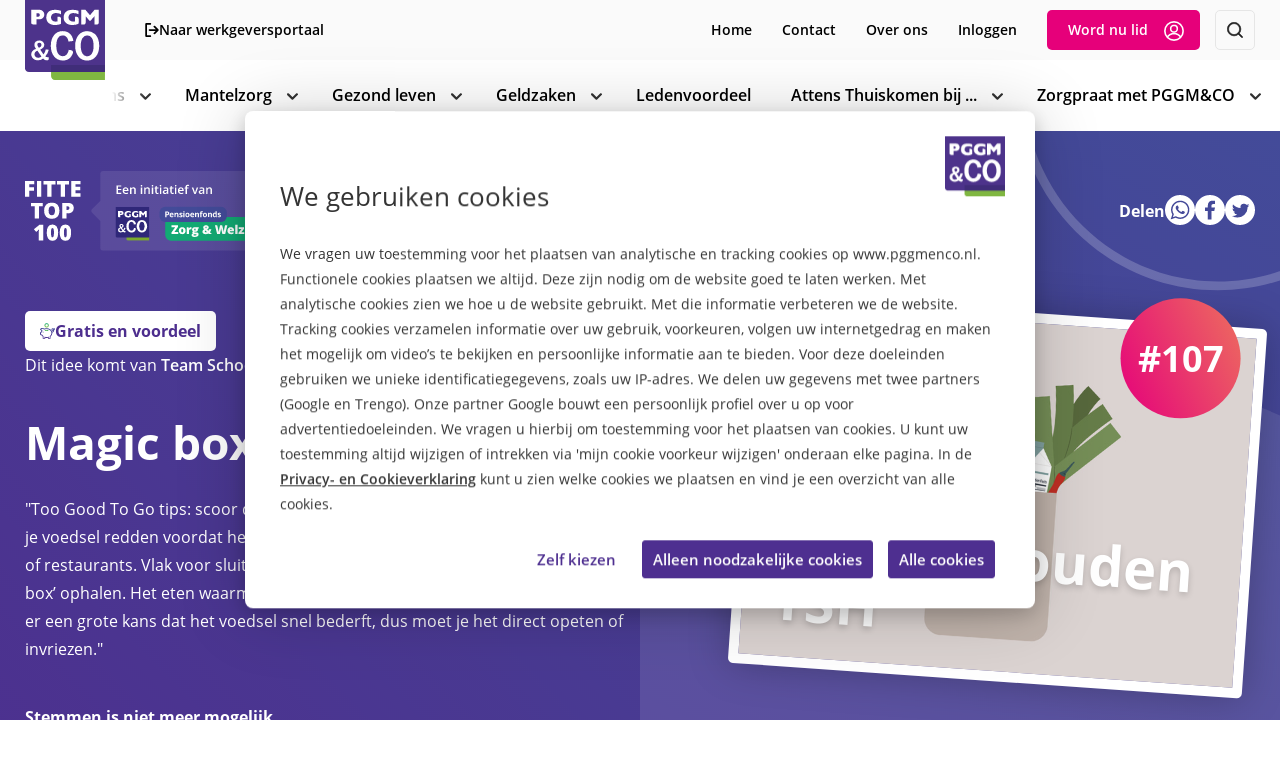

--- FILE ---
content_type: text/html; charset=utf-8
request_url: https://www.pggmenco.nl/fitte-top-100/ideeen/magic-box-too-good-to-go/
body_size: 19376
content:
<!DOCTYPE html>
<html xml:lang="nl-NL" lang="nl-NL">
<head>
    <script id="Cookiebot" data-cbid="93786dd6-42b3-4880-8e7f-007a00051b0d" data-blockingmode="auto" type="text/javascript" src="https://consent.cookiebot.com/uc.js"></script>
    
<title>Magic box Too good to go</title>


                <meta property="og:url" content="https://www.pggmenco.nl/fitte-top-100/ideeen/magic-box-too-good-to-go/" />
                <meta property="og:type" content="website" />
                <meta property="og:locale" content="nl-NL" />
                <meta name="twitter:card" content="summary" />
                <meta name="twitter:site" content="@PGGM_leden" />

<link rel="apple-touch-icon" sizes="180x180" href="/Assets/Favicon/apple-touch-icon.png">
<link rel="icon" type="image/png" sizes="32x32" href="/Assets/Favicon/favicon-32x32.png">
<link rel="icon" type="image/png" sizes="16x16" href="/Assets/Favicon/favicon-16x16.png">
<link rel="icon" type="image/png" sizes="192x192" href="/Assets/Favicon/android-chrome-192x192.png">
<link rel="icon" type="image/png" sizes="512x512" href="/Assets/Favicon/android-chrome-512x512.png">
<link rel="icon" type="image/png" sizes="150x150" href="/Assets/Favicon/mstile-150x150.png">
<link rel="icon" type="image/x-icon" href="/Assets/Favicon/favicon.ico">
<link rel="manifest" href="/Assets/Favicon/site.webmanifest">
<link rel="shortcut icon" href="/Assets/Favicon/favicon.ico">
<meta name="msapplication-TileColor" content="#ffffff">
<meta name="msapplication-config" content="/Assets/Favicon/browserconfig.xml">
<meta name="theme-color" content="#ffffff">


    <meta charset="utf-8" />
    <meta name="viewport" content="width=device-width, initial-scale=1, viewport-fit=cover">
    <style>
    [x-cloak] { display: none; }
</style>

<script type="text/javascript">
    var Perplex=Perplex||{};Perplex.Ready=(()=>{var s=!1,r=[];return function(e){if(0===arguments.length){for(var t=0;t<r.length;t++)r[t]();s=!0}else e=e,s?e():r.push(e)}})(),(e=>{var t,i,s,r,n,a=navigator.userAgent;function c(){clearTimeout(t),t=setTimeout(r,99)}function l(){c(),n&&n.addListener&&n.addListener(c)}e.HTMLPictureElement&&/ecko/.test(a)&&a.match(/rv\:(\d+)/)&&RegExp.$1<45&&addEventListener("resize",(i=document.createElement("source"),s=function(e){var t,s,r=e.parentNode;"PICTURE"===r.nodeName.toUpperCase()?(t=i.cloneNode(),r.insertBefore(t,r.firstElementChild),setTimeout(function(){r.removeChild(t)})):(!e._pfLastSize||e.offsetWidth>e._pfLastSize)&&(e._pfLastSize=e.offsetWidth,s=e.sizes,e.sizes+=",100vw",setTimeout(function(){e.sizes=s}))},r=function(){for(var e=document.querySelectorAll("picture > img, img[srcset][sizes]"),t=0;t<e.length;t++)s(e[t])},n=e.matchMedia&&matchMedia("(orientation: landscape)"),i.srcset="[data-uri]",/^[c|i]|d$/.test(document.readyState||"")?l():document.addEventListener("DOMContentLoaded",l),c))})(window),((e,n,A)=>{function t(){}function s(e,t,s,r){e.addEventListener?e.addEventListener(t,s,r||!1):e.attachEvent&&e.attachEvent("on"+t,s)}function r(t){var s={};return function(e){return e in s||(s[e]=t(e)),s[e]}}n.createElement("picture");var i,$,a,S={},c=!1,l=n.createElement("img"),h=l.getAttribute,k=l.setAttribute,_=l.removeAttribute,u=n.documentElement,o={},y={algorithm:""},g="data-pfsrc",W=g+"set",d=navigator.userAgent,Q=/rident/.test(d)||/ecko/.test(d)&&d.match(/rv\:(\d+)/)&&35<RegExp.$1,x="currentSrc",G=/\s+\+?\d+(e\d+)?w/,H=/(\([^)]+\))?\s*(.+)/,f=e.picturefillCFG,F="font-size:100%!important;",p=!0,m={},v={},w=e.devicePixelRatio,z={px:1,in:96},N=n.createElement("a"),E=!1,O=/^[ \t\n\r\u000c]+/,q=/^[, \t\n\r\u000c]+/,j=/^[^ \t\n\r\u000c]+/,V=/[,]+$/,K=/^\d+$/,J=/^-?(?:[0-9]+|[0-9]*\.[0-9]+)(?:[eE][+-]?[0-9]+)?$/;function C(e){return" "===e||"\t"===e||"\n"===e||"\f"===e||"\r"===e}function b(e,t){return e.w?(e.cWidth=S.calcListLength(t||"100vw"),e.res=e.w/e.cWidth):e.res=e.d,e}X=/^([\d\.]+)(em|vw|px)$/,Y=r(function(e){return"return "+function(){for(var e=arguments,t=0,s=e[0];++t in e;)s=s.replace(e[t],e[++t]);return s}((e||"").toLowerCase(),/\band\b/g,"&&",/,/g,"||",/min-([a-z-\s]+):/g,"e.$1>=",/max-([a-z-\s]+):/g,"e.$1<=",/calc([^)]+)/g,"($1)",/(\d+[\.]*[\d]*)([a-z]+)/g,"($1 * e.$2)",/^(?!(e.[a-z]|[0-9\.&=|><\+\-\*\(\)\/])).*/gi,"")+";"});var X,Y,T,Z,ee,R,L,te,se,M,P,D,B,re=function(e,t){var s;if(!(e in m))if(m[e]=!1,t&&(s=e.match(X)))m[e]=s[1]*z[s[2]];else try{m[e]=new Function("e",Y(e))(z)}catch(e){}return m[e]},I=function(e){if(c){var t,s,r,i=e||{};if(i.elements&&1===i.elements.nodeType&&("IMG"===i.elements.nodeName.toUpperCase()?i.elements=[i.elements]:(i.context=i.elements,i.elements=null)),r=(t=i.elements||S.qsa(i.context||n,i.reevaluate||i.reselect?S.sel:S.selShort)).length){for(S.setupRun(i),E=!0,s=0;s<r;s++)S.fillImg(t[s],i);S.teardownRun(i)}}};function ie(e,t){return e.res-t.res}function ne(e,t){var s,r,i;if(e&&t)for(i=S.parseSet(t),e=S.makeUrl(e),s=0;s<i.length;s++)if(e===S.makeUrl(i[s].url)){r=i[s];break}return r}function ae(t,o){function e(e){var e=e.exec(t.substring(a));if(e)return e=e[0],a+=e.length,e}var d,f,s,r,i,n=t.length,a=0,p=[];function c(){for(var e,t,s,r,i,n,a,c=!1,l={},u=0;u<f.length;u++)r=(i=f[u])[i.length-1],i=i.substring(0,i.length-1),n=parseInt(i,10),a=parseFloat(i),K.test(i)&&"w"===r?((e||t)&&(c=!0),0===n?c=!0:e=n):J.test(i)&&"x"===r?((e||t||s)&&(c=!0),a<0?c=!0:t=a):!K.test(i)||"h"!==r||((s||t)&&(c=!0),0===n)?c=!0:s=n;c||(l.url=d,e&&(l.w=e),t&&(l.d=t),s&&(l.h=s),s||t||e||(l.d=1),1===l.d&&(o.has1x=!0),l.set=o,p.push(l))}for(;;){if(e(q),n<=a)return p;d=e(j),f=[],(","===d.slice(-1)?(d=d.replace(V,""),c):()=>{for(e(O),s="",r="in descriptor";;){if(i=t.charAt(a),"in descriptor"===r)if(C(i))s&&(f.push(s),s="",r="after descriptor");else{if(","===i)return a+=1,s&&f.push(s),c();if("("===i)s+=i,r="in parens";else{if(""===i)return s&&f.push(s),c();s+=i}}else if("in parens"===r)if(")"===i)s+=i,r="in descriptor";else{if(""===i)return f.push(s),c();s+=i}else if("after descriptor"===r&&!C(i)){if(""===i)return c();r="in descriptor",--a}a+=1}})()}}function ce(e){var t,s,r,i,n,a,c=/^(?:[+-]?[0-9]+|[0-9]*\.[0-9]+)(?:[eE][+-]?[0-9]+)?(?:ch|cm|em|ex|in|mm|pc|pt|px|rem|vh|vmin|vmax|vw)$/i,l=/^calc\((?:[0-9a-z \.\+\-\*\/\(\)]+)\)$/i;for(r=(s=(e=>{var t,s="",r=[],i=[],n=0,a=0,c=!1;function l(){s&&(r.push(s),s="")}function u(){r[0]&&(i.push(r),r=[])}for(;;){if(""===(t=e.charAt(a)))return l(),u(),i;if(c)"*"===t&&"/"===e[a+1]?(c=!1,a+=2,l()):a+=1;else{if(C(t)){if(e.charAt(a-1)&&C(e.charAt(a-1))||!s){a+=1;continue}if(0===n){l(),a+=1;continue}t=" "}else if("("===t)n+=1;else if(")"===t)--n;else{if(","===t){l(),u(),a+=1;continue}if("/"===t&&"*"===e.charAt(a+1)){c=!0,a+=2;continue}}s+=t,a+=1}}})(e)).length,t=0;t<r;t++)if(n=(i=s[t])[i.length-1],a=n,c.test(a)&&0<=parseFloat(a)||l.test(a)||"0"===a||"-0"===a||"+0"===a){if(a=n,i.pop(),0===i.length)return a;if(i=i.join(" "),S.matchesMedia(i))return a}return"100vw"}function le(){2===T.width&&(S.supSizes=!0),$=S.supSrcset&&!S.supSizes,c=!0,setTimeout(I)}function U(){var e=n.readyState||"";M=setTimeout(U,"loading"===e?200:999),n.body&&(S.fillImgs(),Z=Z||se.test(e))&&clearTimeout(M)}function ue(){var e=new Date-te;e<R?L=setTimeout(ue,R-e):(L=null,ee())}e.console&&console.warn,x in l||(x="src"),o["image/jpeg"]=!0,o["image/gif"]=!0,o["image/png"]=!0,o["image/svg+xml"]=n.implementation.hasFeature("http://www.w3.org/TR/SVG11/feature#Image","1.1"),S.ns=("pf"+(new Date).getTime()).substr(0,9),S.supSrcset="srcset"in l,S.supSizes="sizes"in l,S.supPicture=!!e.HTMLPictureElement,S.supSrcset&&S.supPicture&&!S.supSizes&&(d=n.createElement("img"),l.srcset="data:,a",d.src="data:,a",S.supSrcset=l.complete===d.complete,S.supPicture=S.supSrcset&&S.supPicture),S.supSrcset&&!S.supSizes?(l="[data-uri]",(T=n.createElement("img")).onload=le,T.onerror=le,T.setAttribute("sizes","9px"),T.srcset=l+" 1w,[data-uri] 9w",T.src=l):c=!0,S.selShort="picture>img,img[srcset]",S.sel=S.selShort,S.cfg=y,S.DPR=w||1,S.u=z,S.types=o,S.setSize=t,S.makeUrl=r(function(e){return N.href=e,N.href}),S.qsa=function(e,t){return"querySelector"in e?e.querySelectorAll(t):[]},S.matchesMedia=function(){return e.matchMedia&&(matchMedia("(min-width: 0.1em)")||{}).matches?S.matchesMedia=function(e){return!e||matchMedia(e).matches}:S.matchesMedia=S.mMQ,S.matchesMedia.apply(this,arguments)},S.mMQ=function(e){return!e||re(e)},S.calcLength=function(e){e=re(e,!0)||!1;return e=e<0?!1:e},S.supportsType=function(e){return!e||o[e]},S.parseSize=r(function(e){e=(e||"").match(H);return{media:e&&e[1],length:e&&e[2]}}),S.parseSet=function(e){return e.cands||(e.cands=ae(e.srcset,e)),e.cands},S.getEmValue=function(){var e,t,s,r;return!i&&(e=n.body)&&(t=n.createElement("div"),s=u.style.cssText,r=e.style.cssText,t.style.cssText="position:absolute;left:0;visibility:hidden;display:block;padding:0;border:none;font-size:1em;width:1em;overflow:hidden;clip:rect(0px, 0px, 0px, 0px)",u.style.cssText=F,e.style.cssText=F,e.appendChild(t),i=t.offsetWidth,e.removeChild(t),i=parseFloat(i,10),u.style.cssText=s,e.style.cssText=r),i||16},S.calcListLength=function(e){var t;return e in v&&!y.uT||(t=S.calcLength(ce(e)),v[e]=t||z.width),v[e]},S.setRes=function(e){if(e)for(var t,s=0,r=(t=S.parseSet(e)).length;s<r;s++)b(t[s],e.sizes);return t},S.setRes.res=b,S.applySetCandidate=function(e,t){if(e.length){var s,r,i,n,a,c,l,u,o,d,f,p,m,A,h=t[S.ns],g=S.DPR,v=h.curSrc||t[x],w=h.curCan||(l=t,w=v,u=e[0].set,(u=ne(w,u=!u&&w?(u=l[S.ns].sets)&&u[u.length-1]:u))&&(w=S.makeUrl(w),l[S.ns].curSrc=w,(l[S.ns].curCan=u).res||b(u,u.set.sizes)),u);if(!w||w.set!==e[0].set||(c=Q&&!t.complete&&w.res-.1>g)||(w.cached=!0,w.res>=g&&(a=w)),!a)for(e.sort(ie),a=e[(n=e.length)-1],r=0;r<n;r++)if((s=e[r]).res>=g){a=e[i=r-1]&&(c||v!==S.makeUrl(s.url))&&(o=e[i].res,d=s.res,f=g,p=e[i].cached,A=m=void 0,p="saveData"===y.algorithm?2.7<o?f+1:(A=(d-f)*(m=Math.pow(o-.6,1.5)),p&&(A+=.1*m),o+A):1<f?Math.sqrt(o*d):o,f<p)?e[i]:s;break}a&&(l=S.makeUrl(a.url),h.curSrc=l,h.curCan=a,l!==v&&S.setSrc(t,a),S.setSize(t))}},S.setSrc=function(e,t){e.src=t.url,"image/svg+xml"===t.set.type&&(t=e.style.width,e.style.width=e.offsetWidth+1+"px",e.offsetWidth+1)&&(e.style.width=t)},S.getSet=function(e){for(var t,s,r=!1,i=e[S.ns].sets,n=0;n<i.length&&!r;n++)if((t=i[n]).srcset&&S.matchesMedia(t.media)&&(s=S.supportsType(t.type))){r=t="pending"===s?s:t;break}return r},S.parseSets=function(e,t,s){var r,i,n,a,c=t&&"PICTURE"===t.nodeName.toUpperCase(),l=e[S.ns];if(l.src!==A&&!s.src||(l.src=h.call(e,"src"),l.src?k.call(e,g,l.src):_.call(e,g)),l.srcset!==A&&!s.srcset&&S.supSrcset&&!e.srcset||(r=h.call(e,"srcset"),l.srcset=r,a=!0),l.sets=[],c){l.pic=!0;for(var u,o,s=t,d=l.sets,f=s.getElementsByTagName("source"),p=0,m=f.length;p<m;p++)(u=f[p])[S.ns]=!0,(o=u.getAttribute("srcset"))&&d.push({srcset:o,media:u.getAttribute("media"),type:u.getAttribute("type"),sizes:u.getAttribute("sizes")})}l.srcset?(i={srcset:l.srcset,sizes:h.call(e,"sizes")},l.sets.push(i),(n=($||l.src)&&G.test(l.srcset||""))||!l.src||ne(l.src,i)||i.has1x||(i.srcset+=", "+l.src,i.cands.push({url:l.src,d:1,set:i}))):l.src&&l.sets.push({srcset:l.src,sizes:null}),l.curCan=null,l.curSrc=A,l.supported=!(c||i&&!S.supSrcset||n&&!S.supSizes),a&&S.supSrcset&&!l.supported&&(r?(k.call(e,W,r),e.srcset=""):_.call(e,W)),l.supported&&!l.srcset&&(!l.src&&e.src||e.src!==S.makeUrl(l.src))&&(null===l.src?e.removeAttribute("src"):e.src=l.src),l.parsed=!0},S.fillImg=function(e,t){var s,r=t.reselect||t.reevaluate;e[S.ns]||(e[S.ns]={}),s=e[S.ns],!r&&s.evaled===a||(s.parsed&&!t.reevaluate||S.parseSets(e,e.parentNode,t),s.supported?s.evaled=a:(r=e,t=S.getSet(r),s=!1,"pending"!==t&&(s=a,t)&&(t=S.setRes(t),S.applySetCandidate(t,r)),r[S.ns].evaled=s))},S.setupRun=function(){E&&!p&&w===e.devicePixelRatio||(p=!1,w=e.devicePixelRatio,m={},v={},S.DPR=w||1,z.width=Math.max(e.innerWidth||0,u.clientWidth),z.height=Math.max(e.innerHeight||0,u.clientHeight),z.vw=z.width/100,z.vh=z.height/100,a=[z.height,z.width,w].join("-"),z.em=S.getEmValue(),z.rem=z.em)},S.supPicture?(I=t,S.fillImg=t):(se=e.attachEvent?/d$|^c/:/d$|^c|^i/,M=setTimeout(U,n.body?9:99),P=u.clientHeight,s(e,"resize",(ee=function(){p=Math.max(e.innerWidth||0,u.clientWidth)!==z.width||u.clientHeight!==P,P=u.clientHeight,p&&S.fillImgs()},R=99,function(){te=new Date,L=L||setTimeout(ue,R)})),s(n,"readystatechange",U)),S.picturefill=I,S.fillImgs=I,S.teardownRun=t,I._=S,e.picturefillCFG={pf:S,push:function(e){var t=e.shift();"function"==typeof S[t]?S[t].apply(S,e):(y[t]=e[0],E&&S.fillImgs({reselect:!0}))}};for(;f&&f.length;)e.picturefillCFG.push(f.shift());e.picturefill=I,"object"==typeof module&&"object"==typeof module.exports?module.exports=I:"function"==typeof define&&define.amd&&define("picturefill",function(){return I}),S.supPicture||(o["image/webp"]=(D="image/webp",d="[data-uri]",(B=new e.Image).onerror=function(){o[D]=!1,I()},B.onload=function(){o[D]=1===B.width,I()},B.src=d,"pending"))})(window,document),window.lazySizesConfig=window.lazySizesConfig||{lazyClass:"l-image__item--lazy",loadingClass:"l-image__item--loading",loadedClass:"l-image__item--loaded",preloadClass:"l-image__item--preload",errorClass:"l-image__item--error"};

    document.createElement("picture");
    
</script>

<noscript>
    <style>
        .g-header-base-1__picture *, 
        .g-header-base-1__content article > * {, 
        .g-header-tekst-1__article > *,
        .g-header-tekst-1__background > * {
            opacity: 1;
        }
    </style>
</noscript>


    <link rel="stylesheet" href="/css/main.css?v=P4fDVJ9Vugj0MwDTwmZXhIPw2OQdEotYoiVUl0Ug2QI" />

    
    <script>
        function initAnalytics() {
            (function (i, s, o, g, r, a, m) {
                i['GoogleAnalyticsObject'] = r; i[r] = i[r] || function () {
                    (i[r].q = i[r].q || []).push(arguments)
                }, i[r].l = 1 * new Date(); a = s.createElement(o),
                    m = s.getElementsByTagName(o)[0]; a.async = 1; a.src = g; m.parentNode.insertBefore(a, m)
            })(window, document, 'script', '//www.google-analytics.com/analytics.js', 'ga');
            ga('create', 'UA-72975420-1', 'auto');
            ga('set', 'dimension1', 'campagneIdee');
            ga('set', 'forceSSL', true);
            ga('set', 'anonymizeIp', true);
            ga('require', 'linkid', 'linkid.js');
            ga('send', 'pageview');
        }

        function CookiebotCallback_OnAccept() {
            if (Cookiebot.consent.statistics) {
                initAnalytics();
            }
        }

        var _paq = window._paq = window._paq || [];
        /* tracker methods like "setCustomDimension" should be called before "trackPageView" */
        _paq.push(["setDocumentTitle", document.domain + "/" + document.title]);
        _paq.push(["setCookieDomain", "*.pggmenco.nl"]);
        _paq.push(['trackPageView']);
        _paq.push(['enableLinkTracking']);

    </script>

    
<script data-cookieconsent="ignore">
    window.dataLayer = window.dataLayer || [];
    function gtag() {
        dataLayer.push(arguments);
    }
    gtag("consent", "default", {
        ad_personalization: "denied",
        ad_storage: "granted",
        ad_user_data: "denied",
        analytics_storage: "granted",
        functionality_storage: "granted",
        personalization_storage: "granted",
        security_storage: "granted",
        wait_for_update: 500,
    });
    gtag("set", "ads_data_redaction", true);
    gtag("set", "url_passthrough", true);
</script><!-- Google tag (gtag.js) -->
<script async src="https://www.googletagmanager.com/gtag/js?id=G-YNEZLWLRN5"></script>


<template id="CookieDeclarationPlaceholderContent">
    <div>Om de video te bekijken moeten cookies worden toegestaan.</div>
    <div><button class="btn btn--conversion" onclick="window.Cookiebot.show()">Verander je voorkeuren</button></div>
</template>

<script type="text/javascript">
    window.addEventListener('CookiebotOnConsentReady', function (e) {
        setPlaceholders();
    }, false);
    window.addEventListener('CookiebotOnAccept', function (e) {
        setPlaceholders();
    }, false);


    function setPlaceholders() {
        let placeholders = document.getElementsByClassName('CookieDeclarationPlaceholder');
        for (let i = 0; i < placeholders.length; i++) {
            let placeholder = placeholders[i];
            let placeholderTemplate = document.getElementById("CookieDeclarationPlaceholderContent");
            placeholders[i].innerHTML = "";
            placeholders[i].append(placeholderTemplate.content.cloneNode(true))
            if (Cookiebot.consent.marketing) {
                document.getElementById(placeholder.id).remove();
            }
        }
    }
</script>
<script>var url="/umbraco/umarketingsuite/pagedata/ping",pageviewId="45fc86a306a64d909a12b693061e392e";if("function"==typeof navigator.sendBeacon&&"function"==typeof Blob){var e=new Blob([pageviewId],{type:"text/plain"});navigator.sendBeacon(url,e)}else{var a=new XMLHttpRequest;a.open("POST",url,!1),a.setRequestHeader("Content-Type","text/plain"),a.send(pageviewId)}</script></head>

<body class="">
    


<a href="#skip-content" class="skip-link">Naar inhoud</a>

<header class="l-container c-header-bar__container s-margin js-headerBarContainer" style="margin-bottom: 0;">
    <div class="c-header-bar__bar c-header-bar__bar--prenav hide-mobile">
        <div class="l-content l-content--sm">
                <div class="c-header-bar__pre-grid">
                    <nav class="c-header-bar__pre-nav">
                            <a href="https://fitvoormorgen.pggmenco.nl/" target="_blank" class="c-nav__employeeportal">
                                <svg class="l-icon l-icon--sm" xmlns="http://www.w3.org/2000/svg" width="15.223" height="16" viewBox="0 0 15.223 16">
                                    <path id="Path_6554" data-name="Path 6554" d="M13.333,13.889,17.222,10,13.333,6.111M16.289,10h-8.4m.778-7H4V17H8.667" transform="translate(-3 -2)" fill="none" stroke="#000" stroke-linecap="round" stroke-linejoin="round" stroke-width="2" />
                                </svg>
                                <span>Naar werkgeversportaal</span>
                            </a>
                        <ul class="c-nav__list">
                            <li class="c-nav__item" aria-haspopup="false"><a class="c-nav__link c-nav__link--small" href="/"><span>Home</span></a></li>
                                    <li class="c-nav__item" aria-haspopup="false">
                                        <a class="c-nav__link c-nav__link--small" href="/contact/"><span>Contact</span></a>
                                    </li>
                                    <li class="c-nav__item" aria-haspopup="false">
                                        <a class="c-nav__link c-nav__link--small" href="/over-ons/"><span>Over ons</span></a>
                                    </li>
                                    <li class="c-nav__item">
                                        <span class="c-nav__link c-nav__link--small cursor-pointer" x-data="ajax()" x-bind="trigger" x-on:click="$dispatch(&#x27;slideover-open&#x27;)" data-href="/render-component?CurrentPageUrl=%2Ffitte-top-100%2Fideeen%2Fmagic-box-too-good-to-go%2F&amp;cn=LoginForm" data-target="#slideOverPlaceholder">
                                            Inloggen
                                        </span>

                                    </li>
                                        <li class="c-nav__item">
                                            <button class="btn btn--thin btn--conversion l-icon__wrap cursor-pointer" x-data="ajax()" x-bind="trigger" x-on:click="$dispatch(&#x27;slideover-open&#x27;)" data-href="/render-component?TermsAccepted=False&amp;SubscribeToDefaultNewsletter=True&amp;CurrentPageUrl=%2Ffitte-top-100%2Fideeen%2Fmagic-box-too-good-to-go%2F&amp;cn=RegisterForm" data-target="#slideOverPlaceholder">
                                                <span>Word nu lid</span>
                                                <svg class="l-icon l-icon--md"><use href="/Assets/icons.svg?639042819791330259#icon-user"></use></svg>
                                            </button>

                                        </li>
                                <li class="c-nav__item">
                                    <button class="btn btn--thin btn--light btn--square js-openSearch" aria-label="Zoeken">
                                        <svg class="l-icon l-icon--sm-1"><use href="/Assets/icons.svg?639042819791330259#icon-search"></use></svg>
                                        <svg class="l-icon l-icon--sm" style="display: none;"><use href="/Assets/icons.svg?639042819791330259#icon-close"></use></svg>
                                    </button>
                                </li>
                        </ul>
                    </nav>
                </div>
        </div>
    </div>
    <div class="c-header-bar__bar">
        <div class="l-content l-content--sm">
            <div class="c-header-bar__main-grid">
                        <a href="/" class="c-header-bar__logo" title="Naar homepage">
                            <img src="/media/wifndnje/logo-pggm.svg" alt="Logo PGGM&co">
                        </a>
                    <div class="c-header-bar__side">
                            <button class="btn btn--light btn--thin cursor-pointer" x-data="ajax()" x-bind="trigger" x-on:click="$dispatch(&#x27;slideover-open&#x27;)" data-href="/render-component?CurrentPageUrl=%2Ffitte-top-100%2Fideeen%2Fmagic-box-too-good-to-go%2F&amp;cn=LoginForm" data-target="#slideOverPlaceholder">
                                Inloggen
                            </button>
                                <button class="btn btn--thin btn--conversion l-icon__wrap cursor-pointer" x-data="ajax()" x-bind="trigger" x-on:click="$dispatch(&#x27;slideover-open&#x27;)" data-href="/render-component?TermsAccepted=False&amp;SubscribeToDefaultNewsletter=True&amp;CurrentPageUrl=%2Ffitte-top-100%2Fideeen%2Fmagic-box-too-good-to-go%2F&amp;cn=RegisterForm" data-target="#slideOverPlaceholder">
                                    <span>Word nu lid</span>
                                    <svg class="l-icon l-icon--md"><use href="/Assets/icons.svg?639042819791330259#icon-user"></use></svg>
                                </button>
                    </div>
                    <div class="c-header-bar__nav">
                            <button type="button" class="c-header-bar__button js-openSearch">
                                <svg class="l-icon l-icon--sm"><use href="/Assets/icons.svg?639042819791330259#icon-search"></use></svg>
                                    <span>Zoeken</span>
                                <svg class="l-icon l-icon--sm" style="display: none;"><use href="/Assets/icons.svg?639042819791330259#icon-close"></use></svg>
                                <span style="display: none;">Sluiten</span>
                            </button>
                            <div class="c-nav__parent c-nav__parent--search l-item l-item--sm js-searchParent">
                                    <span class="h2 color-body">Zoeken</span>

                                <form role="search" action="/zoeken/" class="form__search" method="get" autocomplete="off">
                                    <input class="form__input c-headersearch__search__input" type="search" name="q" autocomplete="off" value="" placeholder="Vul je zoekopdracht in">
                                    <button type="submit" class="btn btn--square c-headersearch__search__button" aria-label="Zoeken">
                                        <svg class="l-icon l-icon--md">
                                            <use href="/Assets/icons.svg?639042819791330259#icon-search"></use>
                                        </svg>
                                    </button>
                                </form>
                            </div>

                        <button type="button" class="c-header-bar__button js-mobNav">
                            <svg class="l-icon l-icon--sm"><use href="/Assets/icons.svg?639042819791330259#icon-menu"></use></svg>
                            <span>Menu</span>
                            <svg class="l-icon l-icon--sm" style="display: none;"><use href="/Assets/icons.svg?639042819791330259#icon-close"></use></svg>
                            <span style="display: none;">Sluiten</span>
                        </button>

                        
<nav class="c-nav__parent js-navParent" aria-label="Navigatie">
    <ul class="c-nav__list js-navList" aria-hidden="false">
        <li class="hide-desktop c-nav__item" aria-haspopup="false"><a class="c-nav__link c-nav__link--prenav" href="/"><span>Home</span></a></li>

            <li class="c-nav__item  c-nav__item--subnav" aria-haspopup="true">
                <a class="c-nav__link" href="/werk-privebalans/" target="_self"><span>Werk-priv&#xE9;balans</span></a>
                    <button type="button" class="c-nav__subtoggle js-toggleSub">
                        <svg class="l-icon l-icon--xs"><use href="/Assets/icons.svg?639042819791330259#icon-arrow-light"></use></svg>
                        <span class="vh">toon subnavigatie</span>
                    </button>
                    <ul class="c-nav__sublist" aria-hidden="true">
                        <li class="c-nav__item c-nav__item--sublist">
                            <button type="button" class="c-nav__link c-nav__link--back l-icon__wrap js-mobBack">
                                <svg class="l-icon l-icon--md l-icon--flip-x"><use href="/Assets/icons.svg?639042819791330259#icon-arrow"></use></svg>
                                <span>Terug naar vorige</span>
                            </button>
                        </li>
                        <li class="c-nav__item c-nav__item--sublist">
                            <a class="c-nav__link c-nav__link--sublist l-icon__wrap" href="/werk-privebalans/" tabindex="-1" target="_self"><span>Alle artikelen</span><svg class="l-icon l-icon--xs l-icon--rotate-90--neg hide-mobile"><use href="/Assets/icons.svg?639042819791330259#icon-arrow-light"></use></svg></a>
                        </li>
                            <li class="c-nav__item c-nav__item--sublist">
                                <a class="c-nav__link c-nav__link--sublist l-icon__wrap" href="/werk-privebalans/verschillende-generaties/" tabindex="-1" target="_self"><span>Verschillende generaties</span><svg class="l-icon l-icon--xs l-icon--rotate-90--neg hide-mobile"><use href="/Assets/icons.svg?639042819791330259#icon-arrow-light"></use></svg></a>
                            </li>
                            <li class="c-nav__item c-nav__item--sublist">
                                <a class="c-nav__link c-nav__link--sublist l-icon__wrap" href="/werk-privebalans/met-pensioen/" tabindex="-1" target="_self"><span>Met pensioen</span><svg class="l-icon l-icon--xs l-icon--rotate-90--neg hide-mobile"><use href="/Assets/icons.svg?639042819791330259#icon-arrow-light"></use></svg></a>
                            </li>
                            <li class="c-nav__item c-nav__item--sublist">
                                <a class="c-nav__link c-nav__link--sublist l-icon__wrap" href="/werk-privebalans/werkgeluk/" tabindex="-1" target="_self"><span>Werkgeluk</span><svg class="l-icon l-icon--xs l-icon--rotate-90--neg hide-mobile"><use href="/Assets/icons.svg?639042819791330259#icon-arrow-light"></use></svg></a>
                            </li>
                            <li class="c-nav__item c-nav__item--sublist">
                                <a class="c-nav__link c-nav__link--sublist l-icon__wrap" href="/werk-privebalans/stress-werkdruk/" tabindex="-1" target="_self"><span>Stress &amp; werkdruk</span><svg class="l-icon l-icon--xs l-icon--rotate-90--neg hide-mobile"><use href="/Assets/icons.svg?639042819791330259#icon-arrow-light"></use></svg></a>
                            </li>
                            <li class="c-nav__item c-nav__item--sublist">
                                <a class="c-nav__link c-nav__link--sublist l-icon__wrap" href="/werk-privebalans/loopbaan/" tabindex="-1" target="_self"><span>Loopbaan</span><svg class="l-icon l-icon--xs l-icon--rotate-90--neg hide-mobile"><use href="/Assets/icons.svg?639042819791330259#icon-arrow-light"></use></svg></a>
                            </li>
                            <li class="c-nav__item c-nav__item--sublist">
                                <a class="c-nav__link c-nav__link--sublist l-icon__wrap" href="/werk-privebalans/omgaan-met-agressie/" tabindex="-1" target="_self"><span>Omgaan met agressie</span><svg class="l-icon l-icon--xs l-icon--rotate-90--neg hide-mobile"><use href="/Assets/icons.svg?639042819791330259#icon-arrow-light"></use></svg></a>
                            </li>
                            <li class="c-nav__item c-nav__item--sublist">
                                <a class="c-nav__link c-nav__link--sublist l-icon__wrap" href="/werk-privebalans/digitale-vaardigheden/" tabindex="-1" target="_self"><span>Digitale vaardigheden</span><svg class="l-icon l-icon--xs l-icon--rotate-90--neg hide-mobile"><use href="/Assets/icons.svg?639042819791330259#icon-arrow-light"></use></svg></a>
                            </li>
                            <li class="c-nav__item c-nav__item--sublist">
                                <a class="c-nav__link c-nav__link--sublist l-icon__wrap" href="/werk-privebalans/pesten-op-de-werkvloer/" tabindex="-1" target="_self"><span>Pesten op de werkvloer</span><svg class="l-icon l-icon--xs l-icon--rotate-90--neg hide-mobile"><use href="/Assets/icons.svg?639042819791330259#icon-arrow-light"></use></svg></a>
                            </li>
                    </ul>
            </li>
            <li class="c-nav__item  c-nav__item--subnav" aria-haspopup="true">
                <a class="c-nav__link" href="/mantelzorg/" target="_self"><span>Mantelzorg</span></a>
                    <button type="button" class="c-nav__subtoggle js-toggleSub">
                        <svg class="l-icon l-icon--xs"><use href="/Assets/icons.svg?639042819791330259#icon-arrow-light"></use></svg>
                        <span class="vh">toon subnavigatie</span>
                    </button>
                    <ul class="c-nav__sublist" aria-hidden="true">
                        <li class="c-nav__item c-nav__item--sublist">
                            <button type="button" class="c-nav__link c-nav__link--back l-icon__wrap js-mobBack">
                                <svg class="l-icon l-icon--md l-icon--flip-x"><use href="/Assets/icons.svg?639042819791330259#icon-arrow"></use></svg>
                                <span>Terug naar vorige</span>
                            </button>
                        </li>
                        <li class="c-nav__item c-nav__item--sublist">
                            <a class="c-nav__link c-nav__link--sublist l-icon__wrap" href="/mantelzorg/" tabindex="-1" target="_self"><span>Alle artikelen</span><svg class="l-icon l-icon--xs l-icon--rotate-90--neg hide-mobile"><use href="/Assets/icons.svg?639042819791330259#icon-arrow-light"></use></svg></a>
                        </li>
                            <li class="c-nav__item c-nav__item--sublist">
                                <a class="c-nav__link c-nav__link--sublist l-icon__wrap" href="/mantelzorg/hulp-advies/" tabindex="-1" target="_self"><span>Hulp &amp; advies</span><svg class="l-icon l-icon--xs l-icon--rotate-90--neg hide-mobile"><use href="/Assets/icons.svg?639042819791330259#icon-arrow-light"></use></svg></a>
                            </li>
                            <li class="c-nav__item c-nav__item--sublist">
                                <a class="c-nav__link c-nav__link--sublist l-icon__wrap" href="/mantelzorg/wetten-regels/" tabindex="-1" target="_self"><span>Wetten &amp; regels</span><svg class="l-icon l-icon--xs l-icon--rotate-90--neg hide-mobile"><use href="/Assets/icons.svg?639042819791330259#icon-arrow-light"></use></svg></a>
                            </li>
                            <li class="c-nav__item c-nav__item--sublist">
                                <a class="c-nav__link c-nav__link--sublist l-icon__wrap" href="/mantelzorg/werk-relatie/" tabindex="-1" target="_self"><span>Werk &amp; relatie</span><svg class="l-icon l-icon--xs l-icon--rotate-90--neg hide-mobile"><use href="/Assets/icons.svg?639042819791330259#icon-arrow-light"></use></svg></a>
                            </li>
                    </ul>
            </li>
            <li class="c-nav__item  c-nav__item--subnav" aria-haspopup="true">
                <a class="c-nav__link" href="/gezond-leven/" target="_self"><span>Gezond leven</span></a>
                    <button type="button" class="c-nav__subtoggle js-toggleSub">
                        <svg class="l-icon l-icon--xs"><use href="/Assets/icons.svg?639042819791330259#icon-arrow-light"></use></svg>
                        <span class="vh">toon subnavigatie</span>
                    </button>
                    <ul class="c-nav__sublist" aria-hidden="true">
                        <li class="c-nav__item c-nav__item--sublist">
                            <button type="button" class="c-nav__link c-nav__link--back l-icon__wrap js-mobBack">
                                <svg class="l-icon l-icon--md l-icon--flip-x"><use href="/Assets/icons.svg?639042819791330259#icon-arrow"></use></svg>
                                <span>Terug naar vorige</span>
                            </button>
                        </li>
                        <li class="c-nav__item c-nav__item--sublist">
                            <a class="c-nav__link c-nav__link--sublist l-icon__wrap" href="/gezond-leven/" tabindex="-1" target="_self"><span>Alle artikelen</span><svg class="l-icon l-icon--xs l-icon--rotate-90--neg hide-mobile"><use href="/Assets/icons.svg?639042819791330259#icon-arrow-light"></use></svg></a>
                        </li>
                            <li class="c-nav__item c-nav__item--sublist">
                                <a class="c-nav__link c-nav__link--sublist l-icon__wrap" href="/gezond-leven/bewegen/" tabindex="-1" target="_self"><span>Bewegen</span><svg class="l-icon l-icon--xs l-icon--rotate-90--neg hide-mobile"><use href="/Assets/icons.svg?639042819791330259#icon-arrow-light"></use></svg></a>
                            </li>
                            <li class="c-nav__item c-nav__item--sublist">
                                <a class="c-nav__link c-nav__link--sublist l-icon__wrap" href="/gezond-leven/gezond-eten/" tabindex="-1" target="_self"><span>Gezond eten</span><svg class="l-icon l-icon--xs l-icon--rotate-90--neg hide-mobile"><use href="/Assets/icons.svg?639042819791330259#icon-arrow-light"></use></svg></a>
                            </li>
                            <li class="c-nav__item c-nav__item--sublist">
                                <a class="c-nav__link c-nav__link--sublist l-icon__wrap" href="/gezond-leven/de-overgang/" tabindex="-1" target="_self"><span>De overgang</span><svg class="l-icon l-icon--xs l-icon--rotate-90--neg hide-mobile"><use href="/Assets/icons.svg?639042819791330259#icon-arrow-light"></use></svg></a>
                            </li>
                            <li class="c-nav__item c-nav__item--sublist">
                                <a class="c-nav__link c-nav__link--sublist l-icon__wrap" href="/gezond-leven/beter-slapen/" tabindex="-1" target="_self"><span>Beter slapen</span><svg class="l-icon l-icon--xs l-icon--rotate-90--neg hide-mobile"><use href="/Assets/icons.svg?639042819791330259#icon-arrow-light"></use></svg></a>
                            </li>
                    </ul>
            </li>
            <li class="c-nav__item  c-nav__item--subnav" aria-haspopup="true">
                <a class="c-nav__link" href="/geldzaken/" target="_self"><span>Geldzaken</span></a>
                    <button type="button" class="c-nav__subtoggle js-toggleSub">
                        <svg class="l-icon l-icon--xs"><use href="/Assets/icons.svg?639042819791330259#icon-arrow-light"></use></svg>
                        <span class="vh">toon subnavigatie</span>
                    </button>
                    <ul class="c-nav__sublist" aria-hidden="true">
                        <li class="c-nav__item c-nav__item--sublist">
                            <button type="button" class="c-nav__link c-nav__link--back l-icon__wrap js-mobBack">
                                <svg class="l-icon l-icon--md l-icon--flip-x"><use href="/Assets/icons.svg?639042819791330259#icon-arrow"></use></svg>
                                <span>Terug naar vorige</span>
                            </button>
                        </li>
                        <li class="c-nav__item c-nav__item--sublist">
                            <a class="c-nav__link c-nav__link--sublist l-icon__wrap" href="/geldzaken/" tabindex="-1" target="_self"><span>Alle artikelen</span><svg class="l-icon l-icon--xs l-icon--rotate-90--neg hide-mobile"><use href="/Assets/icons.svg?639042819791330259#icon-arrow-light"></use></svg></a>
                        </li>
                            <li class="c-nav__item c-nav__item--sublist">
                                <a class="c-nav__link c-nav__link--sublist l-icon__wrap" href="/geldzaken/wonen-geld/" tabindex="-1" target="_self"><span>Wonen &amp; geld</span><svg class="l-icon l-icon--xs l-icon--rotate-90--neg hide-mobile"><use href="/Assets/icons.svg?639042819791330259#icon-arrow-light"></use></svg></a>
                            </li>
                            <li class="c-nav__item c-nav__item--sublist">
                                <a class="c-nav__link c-nav__link--sublist l-icon__wrap" href="/geldzaken/geld-besparen/" tabindex="-1" target="_self"><span>Geld besparen</span><svg class="l-icon l-icon--xs l-icon--rotate-90--neg hide-mobile"><use href="/Assets/icons.svg?639042819791330259#icon-arrow-light"></use></svg></a>
                            </li>
                            <li class="c-nav__item c-nav__item--sublist">
                                <a class="c-nav__link c-nav__link--sublist l-icon__wrap" href="/geldzaken/hulp-bij-geldzorgen/" tabindex="-1" target="_self"><span>Hulp bij geldzorgen</span><svg class="l-icon l-icon--xs l-icon--rotate-90--neg hide-mobile"><use href="/Assets/icons.svg?639042819791330259#icon-arrow-light"></use></svg></a>
                            </li>
                            <li class="c-nav__item c-nav__item--sublist">
                                <a class="c-nav__link c-nav__link--sublist l-icon__wrap" href="/geldzaken/inzicht-in-geld/" tabindex="-1" target="_self"><span>Inzicht in geld</span><svg class="l-icon l-icon--xs l-icon--rotate-90--neg hide-mobile"><use href="/Assets/icons.svg?639042819791330259#icon-arrow-light"></use></svg></a>
                            </li>
                    </ul>
            </li>
            <li class="c-nav__item " aria-haspopup="false">
                <a class="c-nav__link" href="/ledenvoordeel/" target="_self"><span>Ledenvoordeel</span></a>
            </li>
            <li class="c-nav__item  c-nav__item--subnav" aria-haspopup="true">
                <a class="c-nav__link" href="/attens-thuiskomen-bij/" target="_self"><span>Attens Thuiskomen bij ...</span></a>
                    <button type="button" class="c-nav__subtoggle js-toggleSub">
                        <svg class="l-icon l-icon--xs"><use href="/Assets/icons.svg?639042819791330259#icon-arrow-light"></use></svg>
                        <span class="vh">toon subnavigatie</span>
                    </button>
                    <ul class="c-nav__sublist" aria-hidden="true">
                        <li class="c-nav__item c-nav__item--sublist">
                            <button type="button" class="c-nav__link c-nav__link--back l-icon__wrap js-mobBack">
                                <svg class="l-icon l-icon--md l-icon--flip-x"><use href="/Assets/icons.svg?639042819791330259#icon-arrow"></use></svg>
                                <span>Terug naar vorige</span>
                            </button>
                        </li>
                        <li class="c-nav__item c-nav__item--sublist">
                            <a class="c-nav__link c-nav__link--sublist l-icon__wrap" href="/attens-thuiskomen-bij/" tabindex="-1" target="_self"><span>Alle artikelen</span><svg class="l-icon l-icon--xs l-icon--rotate-90--neg hide-mobile"><use href="/Assets/icons.svg?639042819791330259#icon-arrow-light"></use></svg></a>
                        </li>
                            <li class="c-nav__item c-nav__item--sublist">
                                <a class="c-nav__link c-nav__link--sublist l-icon__wrap" href="/attens-thuiskomen-bij/thuiskomen-bij-angela/" tabindex="-1" target="_self"><span>Thuiskomen bij Angela</span><svg class="l-icon l-icon--xs l-icon--rotate-90--neg hide-mobile"><use href="/Assets/icons.svg?639042819791330259#icon-arrow-light"></use></svg></a>
                            </li>
                            <li class="c-nav__item c-nav__item--sublist">
                                <a class="c-nav__link c-nav__link--sublist l-icon__wrap" href="/attens-thuiskomen-bij/thuiskomen-bij-janneke-harry/" tabindex="-1" target="_self"><span>Thuiskomen bij Janneke &amp; Harry</span><svg class="l-icon l-icon--xs l-icon--rotate-90--neg hide-mobile"><use href="/Assets/icons.svg?639042819791330259#icon-arrow-light"></use></svg></a>
                            </li>
                            <li class="c-nav__item c-nav__item--sublist">
                                <a class="c-nav__link c-nav__link--sublist l-icon__wrap" href="/attens-thuiskomen-bij/thuiskomen-bij-patrick/" tabindex="-1" target="_self"><span>Thuiskomen bij Patrick</span><svg class="l-icon l-icon--xs l-icon--rotate-90--neg hide-mobile"><use href="/Assets/icons.svg?639042819791330259#icon-arrow-light"></use></svg></a>
                            </li>
                            <li class="c-nav__item c-nav__item--sublist">
                                <a class="c-nav__link c-nav__link--sublist l-icon__wrap" href="/attens-thuiskomen-bij/thuiskomen-bij-carien/" tabindex="-1" target="_self"><span>Thuiskomen bij Carien</span><svg class="l-icon l-icon--xs l-icon--rotate-90--neg hide-mobile"><use href="/Assets/icons.svg?639042819791330259#icon-arrow-light"></use></svg></a>
                            </li>
                            <li class="c-nav__item c-nav__item--sublist">
                                <a class="c-nav__link c-nav__link--sublist l-icon__wrap" href="/attens-thuiskomen-bij/thuiskomen-bij-anneke/" tabindex="-1" target="_self"><span>Thuiskomen bij Anneke</span><svg class="l-icon l-icon--xs l-icon--rotate-90--neg hide-mobile"><use href="/Assets/icons.svg?639042819791330259#icon-arrow-light"></use></svg></a>
                            </li>
                    </ul>
            </li>
            <li class="c-nav__item  c-nav__item--subnav" aria-haspopup="true">
                <a class="c-nav__link" href="/zorgpraat-met-pggmco/" target="_self"><span>Zorgpraat met PGGM&amp;CO</span></a>
                    <button type="button" class="c-nav__subtoggle js-toggleSub">
                        <svg class="l-icon l-icon--xs"><use href="/Assets/icons.svg?639042819791330259#icon-arrow-light"></use></svg>
                        <span class="vh">toon subnavigatie</span>
                    </button>
                    <ul class="c-nav__sublist" aria-hidden="true">
                        <li class="c-nav__item c-nav__item--sublist">
                            <button type="button" class="c-nav__link c-nav__link--back l-icon__wrap js-mobBack">
                                <svg class="l-icon l-icon--md l-icon--flip-x"><use href="/Assets/icons.svg?639042819791330259#icon-arrow"></use></svg>
                                <span>Terug naar vorige</span>
                            </button>
                        </li>
                        <li class="c-nav__item c-nav__item--sublist">
                            <a class="c-nav__link c-nav__link--sublist l-icon__wrap" href="/zorgpraat-met-pggmco/" tabindex="-1" target="_self"><span>Alle artikelen</span><svg class="l-icon l-icon--xs l-icon--rotate-90--neg hide-mobile"><use href="/Assets/icons.svg?639042819791330259#icon-arrow-light"></use></svg></a>
                        </li>
                            <li class="c-nav__item c-nav__item--sublist">
                                <a class="c-nav__link c-nav__link--sublist l-icon__wrap" href="/zorgpraat-met-pggmco/podcast-zorgpraat-generatiekloof/" tabindex="-1" target="_self"><span>Podcast Zorgpraat: &#x27;Generatiekloof&#x27;</span><svg class="l-icon l-icon--xs l-icon--rotate-90--neg hide-mobile"><use href="/Assets/icons.svg?639042819791330259#icon-arrow-light"></use></svg></a>
                            </li>
                            <li class="c-nav__item c-nav__item--sublist">
                                <a class="c-nav__link c-nav__link--sublist l-icon__wrap" href="/zorgpraat-met-pggmco/podcast-zorgpraat-zzper-vs-loondienst/" tabindex="-1" target="_self"><span>Podcast Zorgpraat: zzp&#x27;er vs loondienst</span><svg class="l-icon l-icon--xs l-icon--rotate-90--neg hide-mobile"><use href="/Assets/icons.svg?639042819791330259#icon-arrow-light"></use></svg></a>
                            </li>
                            <li class="c-nav__item c-nav__item--sublist">
                                <a class="c-nav__link c-nav__link--sublist l-icon__wrap" href="/zorgpraat-met-pggmco/podcast-zorgpraat-waarom-zou-ik-stoppen/" tabindex="-1" target="_self"><span>Podcast Zorgpraat: &#x27;Waarom zou ik stoppen?&#x27;</span><svg class="l-icon l-icon--xs l-icon--rotate-90--neg hide-mobile"><use href="/Assets/icons.svg?639042819791330259#icon-arrow-light"></use></svg></a>
                            </li>
                            <li class="c-nav__item c-nav__item--sublist">
                                <a class="c-nav__link c-nav__link--sublist l-icon__wrap" href="/zorgpraat-met-pggmco/podcast-zorgpraat-andere-kijk-op-de-zorg/" tabindex="-1" target="_self"><span>Podcast Zorgpraat: Andere kijk op de zorg</span><svg class="l-icon l-icon--xs l-icon--rotate-90--neg hide-mobile"><use href="/Assets/icons.svg?639042819791330259#icon-arrow-light"></use></svg></a>
                            </li>
                            <li class="c-nav__item c-nav__item--sublist">
                                <a class="c-nav__link c-nav__link--sublist l-icon__wrap" href="/zorgpraat-met-pggmco/podcast-zorgpraat-gen-z-vs-boomer/" tabindex="-1" target="_self"><span>Podcast Zorgpraat: Gen Z vs Boomer</span><svg class="l-icon l-icon--xs l-icon--rotate-90--neg hide-mobile"><use href="/Assets/icons.svg?639042819791330259#icon-arrow-light"></use></svg></a>
                            </li>
                            <li class="c-nav__item c-nav__item--sublist">
                                <a class="c-nav__link c-nav__link--sublist l-icon__wrap" href="/zorgpraat-met-pggmco/podcast-zorgpraat-instromers-in-de-zorg/" tabindex="-1" target="_self"><span>Podcast Zorgpraat: Instromers in de zorg</span><svg class="l-icon l-icon--xs l-icon--rotate-90--neg hide-mobile"><use href="/Assets/icons.svg?639042819791330259#icon-arrow-light"></use></svg></a>
                            </li>
                            <li class="c-nav__item c-nav__item--sublist">
                                <a class="c-nav__link c-nav__link--sublist l-icon__wrap" href="/zorgpraat-met-pggmco/podcast-zorgpraat-decemberspecial-met-ambulancebroeders/" tabindex="-1" target="_self"><span>Podcast Zorgpraat: Decemberspecial met ambulancebroeders</span><svg class="l-icon l-icon--xs l-icon--rotate-90--neg hide-mobile"><use href="/Assets/icons.svg?639042819791330259#icon-arrow-light"></use></svg></a>
                            </li>
                    </ul>
            </li>
    </ul>
    <ul class="c-nav__list c-nav__list--prenav-list js-navList hide-desktop" aria-hidden="false">

                <li class="c-nav__item">
                    <a class="c-nav__link c-nav__link--prenav" href="/contact/"><span>Contact</span></a>
                </li>
                <li class="c-nav__item">
                    <a class="c-nav__link c-nav__link--prenav" href="/over-ons/"><span>Over ons</span></a>
                </li>
    </ul>

        <a href="https://fitvoormorgen.pggmenco.nl/" target="_blank" class="hide-desktop c-nav__employeeportal">
            <svg class="l-icon l-icon--md" xmlns="http://www.w3.org/2000/svg" width="15.223" height="16" viewBox="0 0 15.223 16">
                <path id="Path_6554" data-name="Path 6554" d="M13.333,13.889,17.222,10,13.333,6.111M16.289,10h-8.4m.778-7H4V17H8.667" transform="translate(-3 -2)" fill="none" stroke="#4E2F90" stroke-linecap="round" stroke-linejoin="round" stroke-width="2" />
            </svg>
            <span>Naar werkgeversportaal</span>
        </a>
</nav>


                    </div>
            </div>
        </div>
    </div>
</header>

    
    <div class="campagne">
        


<!-- Start campagne header -->
<input id="RequestVerificationToken" type="hidden" value="CfDJ8IaMLPKLO9tIgCEXQKvLQ6tRM-BEV0vYByqXTsBUYozJw5UMbqpVboHjJGfFHAreXHW_-H2yxWPGJN6yP89NvNaZJpv5w9ZjRivjdyCzxZBJsiKgNWs9etVEXL5e-0SyxwAtIG0hGdnaGqLuY_jL18k" />
<div class="c-campagne-detail-header">
    <div class="c-campagne-detail-header__bg c-campagne-detail-header__stack">
        <picture class="c-campagne-detail-header__bg--image">
            <source media="(max-width: 47.99rem)"
                    srcset="/media/hbjhbp1x/fitte-top-100-bg-detail-mobile.svg" />
            <source media="(min-width: 48rem)"
                    srcset="/media/4zypvcxt/fitte-top-100-bg-detail-desktop.svg" />
            <img fetchpriority="high" src="/media/4zypvcxt/fitte-top-100-bg-detail-desktop.svg" />
        </picture>
    </div>

    <div class="c-campagne-detail-header__top c-campagne-detail-header__stack">
        <div class="l-content">
            <!-- Nav desktop -->
            <div class="c-campagne-detail-header__nav-desktop">
                <div class="c-campagne-detail-header__nav-desktop--left">
                    <a href="#initiatiefnemers">
                        <img src="/media/al5lwakq/campagne-logo-mobile.svg"
                             class="c-campagne-detail-header__nav-desktop--logo" />
                    </a>

                    <div class="c-campagne-detail-header__nav-desktop--divider"></div>

                    <a href="/fitte-top-100/"
                       class="c-campagne-detail-header__nav-desktop--link text-white">
                        <svg xmlns="http://www.w3.org/2000/svg"
                             viewBox="0 0 16 14.828"
                             width="16"
                             height="14">
                            <g>
                                <path fill="#fff"
                                      d="M7.679 14.522a1.03 1.03 0 0 0 0-1.4l-4.427-4.7h11.784a1.003 1.003 0 0 0 0-2.006H3.252l4.427-4.715a1.022 1.022 0 0 0 0-1.4.918.918 0 0 0-.685-.3.936.936 0 0 0-.686.3L.272 6.712a1.041 1.041 0 0 0 0 1.4l6.036 6.41a.92.92 0 0 0 1.371 0Z" />
                            </g>
                        </svg>
                        <span class="fw-bold text-white"> Terug naar ideeën </span>
                    </a>
                </div>

                <div class="c-campagne-detail-header__share">
                    <span class="fw-bold color-white"> Delen </span>

                    <div class="c-campagne-detail-header__share--links">
                        <a href="whatsapp://send?text=https://www.pggmenco.nl/fitte-top-100/ideeen/magic-box-too-good-to-go/" data-action="share/whatsapp/share" target="_blank">
                            <svg xmlns="http://www.w3.org/2000/svg"
                                 viewBox="0 0 30 30"
                                 width="30px"
                                 height="30px">
                                <path fill="#fff"
                                      d="M15 0A15 15 0 1 1 0 15 15 15 0 0 1 15 0Zm.175 5.625A9.175 9.175 0 0 0 7.1 19.15l.187.325-1.663 4.9 5.1-1.625a9.153 9.153 0 1 0 4.45-17.125Zm0 1.45A7.7 7.7 0 1 1 11.2 21.35l-.288-.187-2.975.95.963-2.85a7.6 7.6 0 0 1-1.463-4.5 7.712 7.712 0 0 1 7.738-7.687Zm-3.1 3.513a.837.837 0 0 0-.6.287l-.175.187a2.448 2.448 0 0 0-.625 1.675 4.053 4.053 0 0 0 .8 2.138l.175.25a9.075 9.075 0 0 0 3.8 3.313l.5.175c1.8.675 1.837.412 2.212.375a2.275 2.275 0 0 0 1.525-1.063 1.776 1.776 0 0 0 .125-1.062c-.025-.062-.1-.1-.187-.15l-1.4-.675q-.185-.087-.375-.163c-.212-.075-.375-.125-.513.113s-.587.725-.712.875a.328.328 0 0 1-.4.1l-.5-.225a5.8 5.8 0 0 1-2.663-2.475.338.338 0 0 1 .1-.462l.338-.388a1.154 1.154 0 0 0 .225-.375.375.375 0 0 0 .013-.325l-.125-.287-.6-1.437c-.187-.45-.375-.375-.5-.375l-.437-.025Z" />
                            </svg>
                        </a>
                        <a href="https://www.facebook.com/sharer/sharer.php?u=https://www.pggmenco.nl/fitte-top-100/ideeen/magic-box-too-good-to-go/" target="_blank">
                            <svg xmlns="http://www.w3.org/2000/svg"
                                 viewBox="0 0 30 30"
                                 width="30px"
                                 height="30px">
                                <path fill="#fff"
                                      d="M15 0A15 15 0 1 1 0 15 15 15 0 0 1 15 0Zm5 9.1V5.625h-2.858c-2.625 0-4.285 2-4.285 4.861v2.084H10v3.471h2.858v8.334h3.571v-8.334h2.858L20 12.57h-3.571v-1.39a1.868 1.868 0 0 1 2.142-2.08H20Z" />
                            </svg>
                        </a>
                        <a href="https://twitter.com/intent/tweet?text=https://www.pggmenco.nl/fitte-top-100/ideeen/magic-box-too-good-to-go/" target="_blank">
                            <svg xmlns="http://www.w3.org/2000/svg"
                                 viewBox="0 0 30 30"
                                 width="30px"
                                 height="30px">
                                <path fill="#fff"
                                      d="M15 0A15 15 0 1 1 0 15 15 15 0 0 1 15 0Zm3.991 8.75a3.532 3.532 0 0 0-3.59 3.471 3.376 3.376 0 0 0 .093.791 10.314 10.314 0 0 1-7.4-3.628 3.371 3.371 0 0 0-.486 1.746A3.44 3.44 0 0 0 9.2 14.02a3.675 3.675 0 0 1-1.626-.435v.045a3.506 3.506 0 0 0 2.88 3.4 3.725 3.725 0 0 1-1.622.059A3.582 3.582 0 0 0 12.19 19.5a7.361 7.361 0 0 1-4.459 1.49 7.463 7.463 0 0 1-.856-.05 10.415 10.415 0 0 0 5.5 1.56 9.97 9.97 0 0 0 10.215-9.876c0-.15 0-.3-.01-.45a7.142 7.142 0 0 0 1.791-1.8 7.336 7.336 0 0 1-2.062.546A3.5 3.5 0 0 0 23.891 9a7.337 7.337 0 0 1-2.28.842 3.644 3.644 0 0 0-2.62-1.1Z" />
                            </svg>
                        </a>
                    </div>
                </div>
            </div>
            <!-- End nav desktop -->
        </div>
    </div>

    <div class="c-campagne-detail-header__overlay c-campagne-detail-header__stack l-container">
        <div class="l-content">
            <div class="l-content c-campagne-detail-header__hero">
                <div class="c-campagne-detail-header__content">
                    <div class="c-campagne-detail-header__content--top">
                            <div class="c-campagne-detail-header__content--category">
                                    <img src="/media/avyjwojb/gratis-voordeel.svg"
                                         width="15px"
                                         height="20px" />
                                
                                    <span class="fw-bold lh-1"> Gratis en voordeel </span>
                            </div>

                            <span class="color-white">
                                Dit idee komt van <strong>Team Schoonhouden TSH</strong>
                                    <strong>(Ziekenhuizen )</strong>
                            </span>
                    </div>

                    <h1 class="color-white c-campagne-detail-header__content--title">
                        Magic box Too good to go 
                    </h1>

                    <p id="all-ideas" class="color-white c-campagne-detail-header__content--text">
                        &quot;Too Good To Go tips: scoor de beste magic box&#xA;Met de app Too Good To Go kun je voedsel redden voordat het weg wordt gegooid, bijvoorbeeld bij supermarkten of restaurants. Vlak voor sluitingstijd kun je dan voor enkele euro&#x2019;s een &#x2018;magic box&#x2019; ophalen. Het eten waarmee je naar huis gaat is vaak veel meer waard. Wel is er een grote kans dat het voedsel snel bederft, dus moet je het direct opeten of invriezen.&quot;
                    </p>

                        <!-- Fase: voltooid-->
                        <span class="fw-bold color-white c-campagne-detail-header__content--subtitle">
                            Stemmen is niet meer mogelijk.
                        </span>
                        <a href="/fitte-top-100/#ideeen"
                           class="btn btn--campaign c-campagne-detail-header__content--button">
                            bekijk de volledige lijst
                        </a>
                        <!-- /Fase: voltooid-->
                </div>

                <div class="c-campagne-detail-header__content c-campagne-detail-header__content--right">
                    <div class="c-campagne-detail-header__image">
                        <img src="/media/ls4caere/gettyimages-1406089307.jpg" />

                            <div class="c-campagne-detail-header__image--rank">
                                <span> #107 </span>
                            </div>

                        <div class="c-campagne-detail-header__author">
                            <span class="c-campagne-detail-header__author--title">Idee van</span>
                            <span class="c-campagne-detail-header__author--name">Team Schoonhouden TSH</span>
                        </div>

                    </div>
                </div>
            </div>
        </div>
    </div>

    <div class="c-campagne-detail-header__footer">
        <div class="l-container">
            <div class="l-content">
                <div class="c-campagne-detail-header__navigation">
                        <a href="/fitte-top-100/ideeen/fietsplezier/"
                           class="c-campagne-detail-header__navigation--link text-white">
                            <svg xmlns="http://www.w3.org/2000/svg"
                                 viewBox="0 0 16 14.828"
                                 width="16"
                                 height="14">
                                <g>
                                    <path fill="#fff"
                                          d="M7.679 14.522a1.03 1.03 0 0 0 0-1.4l-4.427-4.7h11.784a1.003 1.003 0 0 0 0-2.006H3.252l4.427-4.715a1.022 1.022 0 0 0 0-1.4.918.918 0 0 0-.685-.3.936.936 0 0 0-.686.3L.272 6.712a1.041 1.041 0 0 0 0 1.4l6.036 6.41a.92.92 0 0 0 1.371 0Z" />
                                </g>
                            </svg>
                            <span class="fw-bold text-white"> Vorige idee </span>
                        </a>

                        <a href="/fitte-top-100/ideeen/besparen-op-boodschappen/"
                           class="c-campagne-detail-header__navigation--link text-white">
                            <span class="fw-bold text-white"> Volgende idee </span>
                            <svg xmlns="http://www.w3.org/2000/svg"
                                 viewBox="0 0 16 14.828"
                                 width="16"
                                 height="14">
                                <path fill="#fff"
                                      d="M8.321 14.522a1.03 1.03 0 0 1 0-1.4l4.427-4.7H.964a1.003 1.003 0 0 1 0-2.006h11.784L8.321 1.7a1.022 1.022 0 0 1 0-1.4.918.918 0 0 1 .685-.3.936.936 0 0 1 .686.3l6.036 6.411a1.041 1.041 0 0 1 0 1.4l-6.036 6.411a.92.92 0 0 1-1.371 0Z" />
                            </svg>
                        </a>
                </div>
                <a href="/fitte-top-100/#ideeen"
                   class="btn btn--ghost">
                    Bekijk alle ideeën
                </a>
            </div>
        </div>
    </div>

    <div x-data="{ show: true }" x-show="show" class="c-campagne-header__scroll-wrapper fixed" x-on:scroll.window="show = false">
        <a href="#all-ideas" x-on:click="show = false" class="c-campagne-header__scroll-icon">
            <img src="/Assets/Image/scroll-icon.svg" width="30" height="30" alt="" />
            <span class="text-white fw-bold">Scroll verder</span>
        </a>
    </div>
</div>
<!-- End campagne header -->
        


<div style="background-color: hsl(var(--c-lightest))" id="">
    <div class="l-content">
        <div class="c-content-with-image ">
            <div class="c-content-with-image__content">
                    <h2>De winnaar maakt kans op een teamuitje &#xE9;n een workshop van Annemarie van Gaal!</h2>
                
            </div>

            <div class="c-content-with-image__image">
                <img src="/media/i3xb5u1a/23-072-pggmco-illustratie-fitte-top-100def.png" />
            </div>
        </div>
    </div>
</div>


<div id="" style="background-color: hsl(var(--c-lightest))">
    <div class="l-content">
        <div class="c-logo-slider ">
            <h2 class="c-logo-slider__title">
                De Fitte Top 100 is een initiatief van
            </h2>
            <div class="swiper c-logo-slider__swiper">
                <div class="swiper-wrapper">
                        <div class="swiper-slide">
                            <a href="#initiatiefnemers">
                                <img src="/media/rglluy4v/logo-pggmenco.png" height="80" />
                            </a>
                        </div>
                        <div class="swiper-slide">
                            <a href="#initiatiefnemers">
                                <img src="/media/x0egqizf/logo-pfzw.png" height="80" />
                            </a>
                        </div>
                </div>
            </div>
        </div>
    </div>
</div>


<div style="background-color: hsl(var(--c-lightest))" id="onze-missie">
    <div class="l-content">
        <div class="c-content-with-image c-content-with-image__compact-view">
            <div class="c-content-with-image__content">
                    <h2>Onze missie</h2>
                <p>De toenemende inflatie en stijgende kosten maken het leven steeds duurder. Ook professionals in zorg en welzijn merken dit in hun portemonnee.</p>
<p>Om professionals in zorg en welzijn te helpen, lanceren PFZW en PGGM&amp;CO de Fitte Top 100: 1 website, 100 ideeën om financieel fit te blijven.</p>
<p>Een platform voor én door professionals in zorg en welzijn. Vind en deel inspiratie om financieel fit te blijven. Alleen of samen met je collega's.</p>
            </div>

            <div class="c-content-with-image__image">
                <img src="/media/e3ii3m0m/fitte-top-100-afbeelding.png" />
            </div>
        </div>
    </div>
</div>


<div id="initiatiefnemers" style="background-color: hsl(var(--c-lightest))">
    <div class="l-content">
        <div class="c-content-two-columns ">
            <div class="c-content-two-columns__content">
                    <h2>PFZW</h2>
                <p>Pensioenfonds Zorg en Welzijn (PFZW) is hét pensioenfonds van, voor en door de sector zorg en welzijn. Werknemers, werkgevers en sociale partners zorgen bij PFZW samen voor een goed pensioen in een leefbare wereld. Wij vinden dat mensen die altijd zorgen voor anderen, een goede oude dag verdienen. Daarom zorgen wij voor een goed pensioen.</p>
<p><img src="/media/x0egqizf/logo-pfzw.png?rmode=max&amp;width=289&amp;height=94&amp;token=Fjun8d0FO8" alt="" width="289" height="94"></p>
            </div>

            <div class="c-content-two-columns__content">
                    <h2>PGGM&amp;CO</h2>
                <p>PGGM&amp;CO is dé ledenorganisatie voor iedereen die werkt of heeft gewerkt in zorg en welzijn. Wij geloven dat fitte medewerkers de basis zijn van een gezonde sector. Daarom bieden wij diensten en producten om mentaal, fysiek en financieel fit te blijven. Want je kunt een ander pas echt helpen als je goed voor jezelf zorgt.</p>
<p><img src="/media/zflpgcrw/download-1.png?rmode=max&amp;width=137&amp;height=137&amp;token=nPKQO%2fLCon" alt="" width="137" height="137"></p>
            </div>
        </div>
    </div>
</div>
    </div>

<style>
    .c-content-with-image {
        padding-bottom: 0;
    }

    .c-footer__container {
        margin-top: 0 !important;
    }
</style>

    
    

<footer class="l-container c-footer__container">

        <div class="c-footer__main">
            <div class="l-content c-footer__content">
                <article class="c-footer__main-grid">
                    <h2 class="vh">Footer</h2>
                        <section class="l-item l-item--m-sm">
                            <div class="c-footer__heading color-base">Contact</div>
                            <p><p>PGGM&amp;CO<br />Noordweg Noord 150<br />3704 JG Zeist</p></p>
                                <ul class="rte__arrow-list">
                                        <li>
                                            <a href="/contact/" class="l-icon__wrap l-icon__wrap--mobile-large base-link fw-semi">
                                                <svg class="l-icon l-icon--md l-icon--flip-y">
                                                    <use href="/Assets/icons.svg?639042819791330259#icon-arrow"></use>
                                                </svg>
                                                <span>Neem contact met ons op</span>
                                            </a>
                                        </li>
                                </ul>
                        </section>
                        <section class="l-item l-item--m-sm">
                            <div class="c-footer__heading color-base">Ledenraad</div>
                            <p><p>Bezoek voor meer informatie de <a href="/over-ons/ledenraad/" title="Ledenraad">PGGM ledenraad pagina</a>.</p></p>
                        </section>

                        <section class="l-item l-item--m-sm">
                            <div class="c-footer__heading color-base">Social media</div>
                            <p><div style="display: none;"></div>
<p>&nbsp;</p></p>
                            <ul class="rte__social-list">
                                    <li>
                                        <a href="https://www.facebook.com/PGGMLeden" target="_blank">
                                            <span class="vh">Ga naar Facebook</span>
                                            <svg class="l-icon l-icon--lg">
                                                <use href="/Assets/icons.svg?639042819791330259#icon-facebook"></use>
                                            </svg>
                                        </a>
                                    </li>

                                    <li>
                                        <a href="https://www.instagram.com/pggmenco/" target="_blank">
                                            <span class="vh">Ga naar Instagram</span>
                                            <svg class="l-icon l-icon--lg">
                                                <use href="/Assets/icons.svg?639042819791330259#icon-instagram"></use>
                                            </svg>
                                        </a>
                                    </li>

                                    <li>
                                        <a href="https://www.youtube.com/user/PGGMleden" target="_blank">
                                            <span class="vh">Ga naar YouTube</span>
                                            <svg class="l-icon l-icon--lg">
                                                <use href="/Assets/icons.svg?639042819791330259#icon-youtube"></use>
                                            </svg>
                                        </a>
                                    </li>
                                    <li>
                                        <a href="https://twitter.com/PGGM_leden" target="_blank">
                                            <span class="vh">Ga naar Twitter</span>
                                            <svg class="l-icon l-icon--lg">
                                                <use href="/Assets/icons.svg?639042819791330259#icon-twitter"></use>
                                            </svg>
                                        </a>
                                    </li>

                                    <li>
                                        <a href="https://www.linkedin.com/company/ledenorganisatie-pggm&amp;co/" target="_blank">
                                            <span class="vh">Ga naar Linkedin</span>
                                            <svg class="l-icon l-icon--lg">
                                                <use href="/Assets/icons.svg?639042819791330259#icon-linkedin"></use>
                                            </svg>
                                        </a>
                                    </li>

                            </ul>
                        </section>
                </article>
            </div>
        </div>

    <div class="c-footer__bar-container">
        <div class="l-content">
            <div class="c-footer__bar-grid">
                    <a href="/" class="c-footer__logo" title="Naar homepage">
                        <img src="/media/wifndnje/logo-pggm.svg" alt="Logo PGGM&co">
                    </a>

                    <nav class="c-footer__nav-container">
                        <ul class="c-footer__nav-list">
                                <li class="c-footer__nav-item">
                                    <a href="/privacyverklaring/" class="c-footer__nav-link fz-small fw-semi">Privacyverklaring</a>
                                </li>
                                <li class="c-footer__nav-item">
                                    <a href="/gebruiksvoorwaarden/" class="c-footer__nav-link fz-small fw-semi">Gebruiksvoorwaarden</a>
                                </li>
                                <li class="c-footer__nav-item">
                                    <a href="/cookieverklaring/" class="c-footer__nav-link fz-small fw-semi">Cookieverklaring</a>
                                </li>
                                <li class="c-footer__nav-item">
                                    <a href="/disclaimer/" class="c-footer__nav-link fz-small fw-semi">Disclaimer</a>
                                </li>
                                <li class="c-footer__nav-item">
                                    <a href="/dienstenwijzer-pggm-financiele-services-bv/" class="c-footer__nav-link fz-small fw-semi">Dienstenwijzer</a>
                                </li>
                        </ul>
                    </nav>

            </div>
        </div>
    </div>
</footer>

    


    <script src="/js/main.js?v=uhbguH_DuyfrDO3i5babRu-WgzLUkkHhpGs_Irzg-ho"></script>
    <script src="/js/perplex.js?v=d5OZzCAA85fckVobBkIY-UN7lFguVxNUCIQ94r4vYJY"></script>
    <script type="module" src="/static/js/main.js?v=QYYhfR7SDbehaQxt7C3dXxPS2E3QZ7Kt9Zlk-t8W8FY"></script>

    
    





    <div x-data="slideOver" x-bind="slide" class="popover-slide-in" role="dialog" aria-modal="true">
    <div class="popover-slide-in__backdrop"></div>
    <div x-bind="slideContainer" class="popover-slide-in__panel">
        <div class="popover-slide-in__body">
            <button type="button" x-bind="closeButton" class="popover-slide-in__close" aria-label="Sluiten">
                <svg class="l-icon l-icon--sm">
                    <use href="/Assets/icons.svg?639042819791330259#icon-close"></use>
                </svg>
            </button>
            <div x-ref="slideOverScrollContainer" class="popover-slide-in__wrapper">
                <div id="slideOverPlaceholder" class="popover-slide-in__content"></div>
            </div>
        </div>
    </div>
</div>
<script>typeof uMarketingSuite!=="undefined"&&uMarketingSuite.analytics&&uMarketingSuite.analytics.init("45fc86a3-06a6-4d90-9a12-b693061e392e")</script></body>
</html>


--- FILE ---
content_type: image/svg+xml
request_url: https://www.pggmenco.nl/media/avyjwojb/gratis-voordeel.svg
body_size: 4049
content:
<svg xmlns="http://www.w3.org/2000/svg" xmlns:xlink="http://www.w3.org/1999/xlink" width="44" height="45.912" viewBox="0 0 44 45.912">
  <defs>
    <linearGradient id="linear-gradient" x1="0.5" x2="0.5" y2="1" gradientUnits="objectBoundingBox">
      <stop offset="0" stop-color="#12aa74"/>
      <stop offset="1" stop-color="#88c53f"/>
    </linearGradient>
    <linearGradient id="linear-gradient-2" x1="0.5" x2="0.5" y2="1" gradientUnits="objectBoundingBox">
      <stop offset="0" stop-color="#434b99"/>
      <stop offset="1" stop-color="#4e2f90"/>
    </linearGradient>
  </defs>
  <g id="piggybank" transform="translate(0 2)">
    <g id="Group_5534" data-name="Group 5534" transform="translate(14.077 17.96)">
      <g id="Group_5533" data-name="Group 5533">
        <path id="Path_6991" data-name="Path 6991" d="M173.513,210.682a14.162,14.162,0,0,0-4.367-.682,14.857,14.857,0,0,0-4.453.682,1.289,1.289,0,0,0,.794,2.453,12.208,12.208,0,0,1,3.659-.556,11.585,11.585,0,0,1,3.573.556,1.289,1.289,0,0,0,.794-2.453Z" transform="translate(-163.801 -210)" fill="url(#linear-gradient)"/>
      </g>
    </g>
    <g id="Group_5536" data-name="Group 5536" transform="translate(0 12.214)">
      <g id="Group_5535" data-name="Group 5535">
        <path id="Path_6992" data-name="Path 6992" d="M42.711,143.731a1.289,1.289,0,0,0-1.289,1.289,3.849,3.849,0,0,1-.222,1.289,3.867,3.867,0,1,0-3.645,5.156q.1,0,.2-.005a6.438,6.438,0,0,0,.888-.088,4.02,4.02,0,0,1-3.106,2.617,13.838,13.838,0,0,0-4.35-6.183,18.341,18.341,0,0,0-11.763-4.074,19.607,19.607,0,0,0-7.078,1.312,9.009,9.009,0,0,0-11.9.732,1.289,1.289,0,0,0,0,1.823L4.4,151.559A12.594,12.594,0,0,0,3.195,154.1,3.873,3.873,0,0,0,0,157.911v2.664a3.872,3.872,0,0,0,3.867,3.867h.554A14.919,14.919,0,0,0,7.734,168.3v5.253a1.289,1.289,0,0,0,1.289,1.289H14.18a1.289,1.289,0,0,0,1.289-1.289v-1.683a20.246,20.246,0,0,0,3.953.394,19.41,19.41,0,0,0,3.867-.39v1.679a1.289,1.289,0,0,0,1.289,1.289h5.156a1.289,1.289,0,0,0,1.289-1.289V168.3a13.61,13.61,0,0,0,5.156-10.389,12.311,12.311,0,0,0-.08-1.4,6.545,6.545,0,0,0,3.381-1.765,6.348,6.348,0,0,0,1.941-4.568v0A6.439,6.439,0,0,0,44,145.02,1.289,1.289,0,0,0,42.711,143.731ZM28.963,166.639a1.289,1.289,0,0,0-.517,1.033v4.591H25.867v-2.038a1.289,1.289,0,0,0-1.654-1.236,16.925,16.925,0,0,1-4.791.7,17.472,17.472,0,0,1-4.877-.7,1.289,1.289,0,0,0-1.654,1.236v2.038H10.313v-4.591a1.289,1.289,0,0,0-.517-1.033,12.291,12.291,0,0,1-3.481-4.088,1.289,1.289,0,0,0-1.14-.687H3.867a1.291,1.291,0,0,1-1.289-1.289v-2.664a1.291,1.291,0,0,1,1.289-1.289h.311a1.289,1.289,0,0,0,1.252-.984,10.218,10.218,0,0,1,1.68-3.5,1.289,1.289,0,0,0-.14-1.658l-3.7-3.7a6.408,6.408,0,0,1,7.958.7,1.289,1.289,0,0,0,1.406.239,16.876,16.876,0,0,1,6.791-1.406c7.819,0,14.18,5.2,14.18,11.6A11.1,11.1,0,0,1,28.963,166.639Zm8.592-17.752a1.289,1.289,0,1,1,1.289-1.289A1.291,1.291,0,0,1,37.555,148.887Z" transform="translate(0 -143.142)" fill="url(#linear-gradient-2)"/>
      </g>
    </g>
    <g id="Group_5538" data-name="Group 5538" transform="translate(12.977 -2)">
      <g id="Group_5537" data-name="Group 5537">
        <path id="Path_6993" data-name="Path 6993" d="M157.445,0a6.445,6.445,0,1,0,6.445,6.445A6.453,6.453,0,0,0,157.445,0Zm0,10.313a3.867,3.867,0,1,1,3.867-3.867A3.872,3.872,0,0,1,157.445,10.313Z" transform="translate(-151 0)" fill="url(#linear-gradient)"/>
      </g>
    </g>
    <g id="Group_5540" data-name="Group 5540" transform="translate(7.734 23.116)">
      <g id="Group_5539" data-name="Group 5539">
        <circle id="Ellipse_690" data-name="Ellipse 690" cx="1.289" cy="1.289" r="1.289" fill="url(#linear-gradient-2)"/>
      </g>
    </g>
  </g>
</svg>


--- FILE ---
content_type: image/svg+xml
request_url: https://www.pggmenco.nl/media/4zypvcxt/fitte-top-100-bg-detail-desktop.svg
body_size: 1753
content:
<svg xmlns="http://www.w3.org/2000/svg" xmlns:xlink="http://www.w3.org/1999/xlink" width="1920" height="934" viewBox="0 0 1920 934"><defs><linearGradient id="a" x1="1.005" x2="0.009" y2="1" gradientUnits="objectBoundingBox"><stop offset="0" stop-color="#434b99"/><stop offset="1" stop-color="#4e2f90"/></linearGradient><clipPath id="c"><rect width="1920" height="932" transform="translate(0 130)" fill="url(#a)"/></clipPath></defs><g transform="translate(0 -130)"><rect width="1920" height="934" transform="translate(0 130)" fill="url(#a)"/><g clip-path="url(#c)"><g transform="translate(877 -154.666)"><path d="M229.5,10C108.467,10,10,109.81,10,232.493s98.467,222.493,219.5,222.493S449,355.177,449,232.493,350.533,10,229.5,10m0-10C356.249,0,459,104.091,459,232.493S356.249,464.987,229.5,464.987,0,360.9,0,232.493,102.751,0,229.5,0Z" transform="translate(743)" fill="#fff" opacity="0.2"/><ellipse cx="743.5" cy="753.198" rx="743.5" ry="753.198" transform="translate(0 542.993)" fill="#fff" opacity="0.1"/></g></g></g></svg>

--- FILE ---
content_type: image/svg+xml
request_url: https://www.pggmenco.nl/Assets/Image/scroll-icon.svg
body_size: 12170
content:
<svg id="e2pC3oRXOu11" xmlns="http://www.w3.org/2000/svg" xmlns:xlink="http://www.w3.org/1999/xlink" viewBox="0 0 30 30" shape-rendering="geometricPrecision" text-rendering="geometricPrecision">
	<style>
		<![CDATA[
#e2pC3oRXOu12_to {animation: e2pC3oRXOu12_to__to 2500ms linear infinite normal forwards}@keyframes e2pC3oRXOu12_to__to { 0% {transform: translate(14.999499px,-10.240047px);animation-timing-function: cubic-bezier(0.42,0,0.58,1)} 40% {transform: translate(14.999499px,14.759953px);animation-timing-function: cubic-bezier(0.42,0,0.58,1)} 60% {transform: translate(14.999499px,14.759953px);animation-timing-function: cubic-bezier(0.42,0,0.58,1)} 100% {transform: translate(14.999499px,40.28296px)}} #e2pC3oRXOu12 {animation: e2pC3oRXOu12_c_o 2500ms linear infinite normal forwards}@keyframes e2pC3oRXOu12_c_o { 0% {opacity: 0;animation-timing-function: cubic-bezier(0.42,0,0.58,1)} 40% {opacity: 1;animation-timing-function: cubic-bezier(0.42,0,0.58,1)} 60% {opacity: 1;animation-timing-function: cubic-bezier(0.42,0,0.58,1)} 100% {opacity: 0}}
]]>
	</style>
	<g id="e2pC3oRXOu12_to" transform="translate(14.999499,-10.240047)">
		<g id="e2pC3oRXOu12" transform="translate(-14.999499,-14.999954)" opacity="0">
			<g transform="translate(9.434 18.237)">
				<path d="M-221.088,-19.665c-.322041-.000219-.629803-.132944-.851-.367l-4.406-4.658c-.213664-.225816-.328856-.52727-.320229-.838028s.140366-.605358.366229-.818972.52727-.328856.838028-.320229.605358.140366.818972.366229l3.553,3.756l3.532-3.753c.443607-.470828,1.184796-.493207,1.656-.05.226413.213073.358885.507377.368263.818142s-.105109.612521-.318263.838858l-4.383,4.658c-.221091.235046-.529312.368536-.852.369Z" transform="translate(226.666 26.667)" fill="#fff"/>
			</g>
			<g clip-path="url(#e2pC3oRXOu125)">
				<g>
					<g transform="translate(13.799 4.717)">
						<path d="M-50.989,-25.495v0c0,.647278-.524722,1.172-1.172,1.172s-1.172-.524722-1.172-1.172.524722-1.172,1.172-1.172s1.172.524722,1.172,1.172" transform="translate(53.362 26.696)" fill="#fff"/>
						<path d="M-52.8,-24.931c-.160737.000487-.319917-.031485-.468-.094-.142728-.060208-.272448-.14748-.382-.257s-.196792-.239272-.257-.382c-.062172-.148154-.093804-.307332-.093-.468-.000487-.160737.031485-.319917.094-.468.060208-.142728.14748-.272448.257-.382s.239272-.196792.382-.257c.148083-.062515.307263-.094487.468-.094.160737-.000487.319917.031485.468.094.142728.060208.272448.14748.382.257s.196792.239272.257.382c.062515.148083.094487.307263.094.468.000487.160737-.031485.319917-.094.468-.060208.142728-.14748.272448-.257.382s-.239272.196792-.382.257c-.148393.062647-.307927.094622-.469.094Zm0-2.344c-.152881-.000276-.304242.030336-.445.09-.135709.057417-.258987.140621-.363.245-.104379.104013-.187583.227291-.245.363-.059664.140758-.090276.292119-.09.445-.000276.152881.030336.304242.09.445.057417.135709.140621.258987.245.363.104013.104379.227291.187583.363.245.140758.059664.292119.090276.445.09.152881.000276.304242-.030336.445-.09.135709-.057417.258987-.140621.363-.245.104379-.104013.187583-.227291.245-.363.059664-.140758.090276-.292119.09-.445.000276-.152881-.030336-.304242-.09-.445-.057417-.135709-.140621-.258987-.245-.363-.104013-.104379-.227291-.187583-.363-.245-.140758-.059664-.292119-.090276-.445-.09Z" transform="translate(54 27.333)" fill="#fff"/>
					</g>
					<g transform="translate(13.799 4.717)">
						<path d="M-50.989,-25.495v0c0,.647278-.524722,1.172-1.172,1.172s-1.172-.524722-1.172-1.172.524722-1.172,1.172-1.172s1.172.524722,1.172,1.172" transform="translate(53.362 26.696)" fill="#fff"/>
						<path d="M-52.8,-24.931c-.160737.000487-.319917-.031485-.468-.094-.142728-.060208-.272448-.14748-.382-.257s-.196792-.239272-.257-.382c-.062172-.148154-.093804-.307332-.093-.468-.000487-.160737.031485-.319917.094-.468.060208-.142728.14748-.272448.257-.382s.239272-.196792.382-.257c.148083-.062515.307263-.094487.468-.094.160737-.000487.319917.031485.468.094.142728.060208.272448.14748.382.257s.196792.239272.257.382c.062515.148083.094487.307263.094.468.000487.160737-.031485.319917-.094.468-.060208.142728-.14748.272448-.257.382s-.239272.196792-.382.257c-.148393.062647-.307927.094622-.469.094Zm0-2.344c-.152881-.000276-.304242.030336-.445.09-.135709.057417-.258987.140621-.363.245-.104379.104013-.187583.227291-.245.363-.059664.140758-.090276.292119-.09.445-.000276.152881.030336.304242.09.445.057417.135709.140621.258987.245.363.104013.104379.227291.187583.363.245.140758.059664.292119.090276.445.09.152881.000276.304242-.030336.445-.09.135709-.057417.258987-.140621.363-.245.104379-.104013.187583-.227291.245-.363.059664-.140758.090276-.292119.09-.445.000276-.152881-.030336-.304242-.09-.445-.057417-.135709-.140621-.258987-.245-.363-.104013-.104379-.227291-.187583-.363-.245-.140758-.059664-.292119-.090276-.445-.09Z" transform="translate(54 27.333)" fill="#fff"/>
					</g>
					<g transform="translate(13.799 9.404)">
						<path d="M-50.989,-25.495v0c0,.647278-.524722,1.172-1.172,1.172s-1.172-.524722-1.172-1.172.524722-1.172,1.172-1.172s1.172.524722,1.172,1.172" transform="translate(53.362 26.696)" fill="#fff"/>
						<path d="M-52.8,-24.931c-.160737.000487-.319917-.031485-.468-.094-.142728-.060208-.272448-.14748-.382-.257s-.196792-.239272-.257-.382c-.062172-.148154-.093804-.307332-.093-.468-.000487-.160737.031485-.319917.094-.468.060208-.142728.14748-.272448.257-.382s.239272-.196792.382-.257c.148083-.062515.307263-.094487.468-.094.160737-.000487.319917.031485.468.094.142728.060208.272448.14748.382.257s.196792.239272.257.382c.062515.148083.094487.307263.094.468.000487.160737-.031485.319917-.094.468-.060208.142728-.14748.272448-.257.382s-.239272.196792-.382.257c-.148393.062647-.307927.094622-.469.094Zm0-2.344c-.152881-.000276-.304242.030336-.445.09-.135709.057417-.258987.140621-.363.245-.104379.104013-.187583.227291-.245.363-.059664.140758-.090276.292119-.09.445-.000276.152881.030336.304242.09.445.057417.135709.140621.258987.245.363.104013.104379.227291.187583.363.245.140758.059664.292119.090276.445.09.152881.000276.304242-.030336.445-.09.135709-.057417.258987-.140621.363-.245.104379-.104013.187583-.227291.245-.363.059664-.140758.090276-.292119.09-.445.000276-.152881-.030336-.304242-.09-.445-.057417-.135709-.140621-.258987-.245-.363-.104013-.104379-.227291-.187583-.363-.245-.140758-.059664-.292119-.090276-.445-.09Z" transform="translate(54 27.333)" fill="#fff"/>
					</g>
					<g transform="translate(13.799 9.404)">
						<path d="M-50.989,-25.495v0c0,.647278-.524722,1.172-1.172,1.172s-1.172-.524722-1.172-1.172.524722-1.172,1.172-1.172s1.172.524722,1.172,1.172" transform="translate(53.362 26.696)" fill="#fff"/>
						<path d="M-52.8,-24.931c-.160737.000487-.319917-.031485-.468-.094-.142728-.060208-.272448-.14748-.382-.257s-.196792-.239272-.257-.382c-.062172-.148154-.093804-.307332-.093-.468-.000487-.160737.031485-.319917.094-.468.060208-.142728.14748-.272448.257-.382s.239272-.196792.382-.257c.148083-.062515.307263-.094487.468-.094.160737-.000487.319917.031485.468.094.142728.060208.272448.14748.382.257s.196792.239272.257.382c.062515.148083.094487.307263.094.468.000487.160737-.031485.319917-.094.468-.060208.142728-.14748.272448-.257.382s-.239272.196792-.382.257c-.148393.062647-.307927.094622-.469.094Zm0-2.344c-.152881-.000276-.304242.030336-.445.09-.135709.057417-.258987.140621-.363.245-.104379.104013-.187583.227291-.245.363-.059664.140758-.090276.292119-.09.445-.000276.152881.030336.304242.09.445.057417.135709.140621.258987.245.363.104013.104379.227291.187583.363.245.140758.059664.292119.090276.445.09.152881.000276.304242-.030336.445-.09.135709-.057417.258987-.140621.363-.245.104379-.104013.187583-.227291.245-.363.059664-.140758.090276-.292119.09-.445.000276-.152881-.030336-.304242-.09-.445-.057417-.135709-.140621-.258987-.245-.363-.104013-.104379-.227291-.187583-.363-.245-.140758-.059664-.292119-.090276-.445-.09Z" transform="translate(54 27.333)" fill="#fff"/>
					</g>
					<g transform="translate(13.799 14.092)">
						<path d="M-50.989,-25.495v0c0,.647278-.524722,1.172-1.172,1.172s-1.172-.524722-1.172-1.172.524722-1.172,1.172-1.172s1.172.524722,1.172,1.172" transform="translate(53.362 26.696)" fill="#fff"/>
						<path d="M-52.8,-24.931c-.160737.000487-.319917-.031485-.468-.094-.142728-.060208-.272448-.14748-.382-.257s-.196792-.239272-.257-.382c-.062172-.148154-.093804-.307332-.093-.468-.000487-.160737.031485-.319917.094-.468.060208-.142728.14748-.272448.257-.382s.239272-.196792.382-.257c.148083-.062515.307263-.094487.468-.094.160737-.000487.319917.031485.468.094.142728.060208.272448.14748.382.257s.196792.239272.257.382c.062515.148083.094487.307263.094.468.000487.160737-.031485.319917-.094.468-.060208.142728-.14748.272448-.257.382s-.239272.196792-.382.257c-.148393.062647-.307927.094622-.469.094Zm0-2.344c-.152881-.000276-.304242.030336-.445.09-.135709.057417-.258987.140621-.363.245-.104379.104013-.187583.227291-.245.363-.059664.140758-.090276.292119-.09.445-.000276.152881.030336.304242.09.445.057417.135709.140621.258987.245.363.104013.104379.227291.187583.363.245.140758.059664.292119.090276.445.09.152881.000276.304242-.030336.445-.09.135709-.057417.258987-.140621.363-.245.104379-.104013.187583-.227291.245-.363.059664-.140758.090276-.292119.09-.445.000276-.152881-.030336-.304242-.09-.445-.057417-.135709-.140621-.258987-.245-.363-.104013-.104379-.227291-.187583-.363-.245-.140758-.059664-.292119-.090276-.445-.09Z" transform="translate(54 27.333)" fill="#fff"/>
					</g>
					<g transform="translate(13.799 14.092)">
						<path d="M-50.989,-25.495v0c0,.647278-.524722,1.172-1.172,1.172s-1.172-.524722-1.172-1.172.524722-1.172,1.172-1.172s1.172.524722,1.172,1.172" transform="translate(53.362 26.696)" fill="#fff"/>
						<path d="M-52.8,-24.931c-.160737.000487-.319917-.031485-.468-.094-.142728-.060208-.272448-.14748-.382-.257s-.196792-.239272-.257-.382c-.062172-.148154-.093804-.307332-.093-.468-.000487-.160737.031485-.319917.094-.468.060208-.142728.14748-.272448.257-.382s.239272-.196792.382-.257c.148083-.062515.307263-.094487.468-.094.160737-.000487.319917.031485.468.094.142728.060208.272448.14748.382.257s.196792.239272.257.382c.062515.148083.094487.307263.094.468.000487.160737-.031485.319917-.094.468-.060208.142728-.14748.272448-.257.382s-.239272.196792-.382.257c-.148393.062647-.307927.094622-.469.094Zm0-2.344c-.152881-.000276-.304242.030336-.445.09-.135709.057417-.258987.140621-.363.245-.104379.104013-.187583.227291-.245.363-.059664.140758-.090276.292119-.09.445-.000276.152881.030336.304242.09.445.057417.135709.140621.258987.245.363.104013.104379.227291.187583.363.245.140758.059664.292119.090276.445.09.152881.000276.304242-.030336.445-.09.135709-.057417.258987-.140621.363-.245.104379-.104013.187583-.227291.245-.363.059664-.140758.090276-.292119.09-.445.000276-.152881-.030336-.304242-.09-.445-.057417-.135709-.140621-.258987-.245-.363-.104013-.104379-.227291-.187583-.363-.245-.140758-.059664-.292119-.090276-.445-.09Z" transform="translate(54 27.333)" fill="#fff"/>
					</g>
				</g>
				<clipPath id="e2pC3oRXOu125">
					<path d="M0,-682.665h30v30h-30Z" transform="translate(0 682.665)" fill="#fff"/>
				</clipPath>
			</g>
		</g>
	</g>
	<g transform="translate(5.273 0)">
		<path d="M-14.245,-492.665h-5.391c-3.881286-.004409-7.026591-3.149714-7.031-7.031v-15.938c.004409-3.881286,3.149714-7.026591,7.031-7.031h5.391c3.881286.004409,7.026591,3.149714,7.031,7.031v15.934c-.002204,3.882848-3.148153,7.030588-7.031,7.035Zm-5.391-27.656c-2.587969.002756-4.685244,2.100031-4.688,4.688v15.933c.002756,2.587969,2.100031,4.685244,4.688,4.688h5.391c2.587969-.002756,4.685244-2.100031,4.688-4.688v-15.938c-.003306-2.587188-2.099812-4.683694-4.687-4.687Z" transform="translate(26.667 522.665)" fill="#fff"/>
	</g>
</svg>


--- FILE ---
content_type: image/svg+xml
request_url: https://www.pggmenco.nl/media/al5lwakq/campagne-logo-mobile.svg
body_size: 24128
content:
<svg xmlns="http://www.w3.org/2000/svg" xmlns:xlink="http://www.w3.org/1999/xlink" width="255" height="80" viewBox="0 0 255 80">
  <defs>
    <clipPath id="clip-path">
      <rect id="Rectangle_16" data-name="Rectangle 16" width="34" height="34" fill="none"/>
    </clipPath>
  </defs>
  <g id="Group_5503" data-name="Group 5503" transform="translate(-300 -180)">
    <g id="Group_5169" data-name="Group 5169" transform="translate(6962.004 18716.664)">
      <path id="Path_6578" data-name="Path 6578" d="M-91.318,169.058h-4.313v-8.326q0-1.517.065-2.775a9.225,9.225,0,0,1-.99,1.011l-1.786,1.474-2.205-2.711,5.4-4.4h3.829Zm14.909-7.842q0,4.174-1.4,6.115a4.924,4.924,0,0,1-4.281,1.942,4.862,4.862,0,0,1-4.249-2.028,10.458,10.458,0,0,1-1.431-6.029q0-4.2,1.4-6.153a4.908,4.908,0,0,1,4.281-1.958,4.856,4.856,0,0,1,4.244,2.038A10.549,10.549,0,0,1-76.409,161.216Zm-7.132,0a13.421,13.421,0,0,0,.333,3.668q.333,1,1.119,1t1.124-1.033a13.676,13.676,0,0,0,.328-3.636,13.717,13.717,0,0,0-.333-3.663q-.333-1.049-1.119-1.049t-1.119,1.011A13.667,13.667,0,0,0-83.54,161.216Zm20.04,0q0,4.174-1.4,6.115a4.924,4.924,0,0,1-4.281,1.942,4.862,4.862,0,0,1-4.249-2.028,10.458,10.458,0,0,1-1.431-6.029q0-4.2,1.4-6.153a4.908,4.908,0,0,1,4.281-1.958,4.856,4.856,0,0,1,4.244,2.038A10.55,10.55,0,0,1-63.5,161.216Zm-7.132,0a13.421,13.421,0,0,0,.333,3.668q.333,1,1.119,1t1.124-1.033a13.676,13.676,0,0,0,.328-3.636,13.717,13.717,0,0,0-.333-3.663q-.333-1.049-1.119-1.049t-1.119,1.011A13.667,13.667,0,0,0-70.632,161.216Z" transform="translate(-6552.562 -18635.938)" fill="#fff"/>
      <path id="Path_6579" data-name="Path 6579" d="M-108.893,48.962h-4.249V36.71h-3.84V33.236h11.918V36.71h-3.829Zm20.352-7.885q0,3.969-1.947,6.035a7.464,7.464,0,0,1-5.7,2.065,7.459,7.459,0,0,1-5.674-2.076,8.448,8.448,0,0,1-1.974-6.045,8.392,8.392,0,0,1,1.963-6,7.493,7.493,0,0,1,5.706-2.071,7.45,7.45,0,0,1,5.69,2.055Q-88.542,37.1-88.542,41.077Zm-10.821,0q0,4.561,3.173,4.561A2.728,2.728,0,0,0-93.8,44.53a6.069,6.069,0,0,0,.78-3.453,6.109,6.109,0,0,0-.791-3.48,2.7,2.7,0,0,0-2.361-1.124Q-99.363,36.473-99.363,41.077Zm25.074-2.84a5.267,5.267,0,0,1-1.554,4.071,6.27,6.27,0,0,1-4.416,1.436h-1.194v5.217H-85.7V33.236h5.443a6.653,6.653,0,0,1,4.475,1.3A4.643,4.643,0,0,1-74.289,38.238Zm-7.164,2.044h.774a2.116,2.116,0,0,0,1.522-.538,1.952,1.952,0,0,0,.565-1.484q0-1.592-1.764-1.592h-1.1Z" transform="translate(-6539.143 -18537.871)" fill="#fff"/>
      <path id="Path_6580" data-name="Path 6580" d="M-144.82-69.938H-149V-85.664h9.294v3.41h-5.109v3h4.711v3.41h-4.711Zm7.691,0V-85.664h4.27v15.726Zm14.608,0h-4.249V-82.19h-3.84v-3.474h11.918v3.474h-3.829Zm13.457,0h-4.249V-82.19h-3.84v-3.474h11.918v3.474h-3.829Zm15.414,0h-9.337V-85.664h9.337v3.41h-5.088v2.474h4.711v3.41h-4.711V-73.4h5.088Z" transform="translate(-6513 -18441)" fill="#fff"/>
    </g>
    <path id="Union_19" data-name="Union 19" d="M-140,19a3,3,0,0,1-3-3V-10.9l-7.879-7.879a3,3,0,0,1,0-4.243L-143-30.9V-58a3,3,0,0,1,3-3H34a3,3,0,0,1,3,3V16a3,3,0,0,1-3,3Z" transform="translate(518 241)" fill="#f5f5f5" opacity="0.1"/>
    <path id="Path_6859" data-name="Path 6859" d="M5.977,0H1.131V-8.566H5.977v1.184H2.531v2.332H5.76v1.172H2.531v2.689H5.977Zm4.535.117A3.135,3.135,0,0,1,8.147-.765a3.348,3.348,0,0,1-.853-2.429,3.673,3.673,0,0,1,.791-2.5A2.732,2.732,0,0,1,10.26-6.6a2.67,2.67,0,0,1,2.027.779,2.978,2.978,0,0,1,.744,2.145v.744H8.713a2.129,2.129,0,0,0,.51,1.45,1.776,1.776,0,0,0,1.354.507,5,5,0,0,0,1.069-.108,5.605,5.605,0,0,0,1.063-.36V-.322a4.228,4.228,0,0,1-1.02.34A6.252,6.252,0,0,1,10.512.117ZM10.26-5.555a1.383,1.383,0,0,0-1.052.416,1.983,1.983,0,0,0-.472,1.213h2.941a1.794,1.794,0,0,0-.387-1.216A1.323,1.323,0,0,0,10.26-5.555ZM20.3,0H18.914V-3.984a1.744,1.744,0,0,0-.3-1.119,1.166,1.166,0,0,0-.958-.369,1.523,1.523,0,0,0-1.277.516,2.847,2.847,0,0,0-.4,1.729V0H14.6V-6.48h1.078l.193.85h.07a1.917,1.917,0,0,1,.832-.715,2.788,2.788,0,0,1,1.2-.252A2.08,2.08,0,0,1,20.3-4.225Zm6.41,0H25.33V-6.48h1.377ZM25.248-8.2a.762.762,0,0,1,.2-.568.788.788,0,0,1,.577-.2.771.771,0,0,1,.565.2.762.762,0,0,1,.2.568.748.748,0,0,1-.2.554.764.764,0,0,1-.565.2.781.781,0,0,1-.577-.2A.748.748,0,0,1,25.248-8.2ZM34.377,0H32.994V-3.984a1.744,1.744,0,0,0-.3-1.119,1.166,1.166,0,0,0-.958-.369,1.523,1.523,0,0,0-1.277.516,2.847,2.847,0,0,0-.4,1.729V0H28.676V-6.48h1.078l.193.85h.07a1.917,1.917,0,0,1,.832-.715,2.788,2.788,0,0,1,1.2-.252,2.08,2.08,0,0,1,2.332,2.373ZM37.67,0H36.293V-6.48H37.67ZM36.211-8.2a.762.762,0,0,1,.2-.568.788.788,0,0,1,.577-.2.771.771,0,0,1,.565.2.762.762,0,0,1,.2.568.748.748,0,0,1-.2.554.764.764,0,0,1-.565.2.781.781,0,0,1-.577-.2A.748.748,0,0,1,36.211-8.2ZM42.053-1a3.349,3.349,0,0,0,1.008-.158V-.117a2.78,2.78,0,0,1-.589.167,4.057,4.057,0,0,1-.747.067q-1.957,0-1.957-2.062V-5.437h-.885v-.609l.949-.5L40.3-7.922h.85V-6.48H43v1.043H41.15v3.469a.973.973,0,0,0,.249.735A.908.908,0,0,0,42.053-1Zm3.68,1H44.355V-6.48h1.377ZM44.273-8.2a.762.762,0,0,1,.2-.568.788.788,0,0,1,.577-.2.771.771,0,0,1,.565.2.762.762,0,0,1,.2.568.748.748,0,0,1-.2.554.764.764,0,0,1-.565.2.781.781,0,0,1-.577-.2A.748.748,0,0,1,44.273-8.2ZM51.756,0,51.48-.9h-.047A2.655,2.655,0,0,1,50.49-.1a2.983,2.983,0,0,1-1.219.214A2.063,2.063,0,0,1,47.78-.4a1.929,1.929,0,0,1-.536-1.459,1.713,1.713,0,0,1,.744-1.512,4.291,4.291,0,0,1,2.268-.557l1.119-.035v-.346a1.31,1.31,0,0,0-.29-.929,1.183,1.183,0,0,0-.9-.308,3.11,3.11,0,0,0-.955.146,7.207,7.207,0,0,0-.879.346l-.445-.984a4.792,4.792,0,0,1,1.154-.419A5.312,5.312,0,0,1,50.244-6.6a2.8,2.8,0,0,1,1.866.539,2.111,2.111,0,0,1,.63,1.693V0ZM49.705-.937a1.706,1.706,0,0,0,1.2-.419,1.519,1.519,0,0,0,.454-1.175v-.562l-.832.035a2.847,2.847,0,0,0-1.415.325.988.988,0,0,0-.442.888.866.866,0,0,0,.258.671A1.108,1.108,0,0,0,49.705-.937ZM57.076-1a3.349,3.349,0,0,0,1.008-.158V-.117A2.78,2.78,0,0,1,57.5.05a4.057,4.057,0,0,1-.747.067q-1.957,0-1.957-2.062V-5.437h-.885v-.609l.949-.5.469-1.371h.85V-6.48H58.02v1.043H56.174v3.469a.973.973,0,0,0,.249.735A.908.908,0,0,0,57.076-1Zm3.68,1H59.379V-6.48h1.377ZM59.3-8.2a.762.762,0,0,1,.2-.568.788.788,0,0,1,.577-.2.771.771,0,0,1,.565.2.762.762,0,0,1,.2.568.748.748,0,0,1-.2.554.764.764,0,0,1-.565.2.781.781,0,0,1-.577-.2A.748.748,0,0,1,59.3-8.2ZM65.555.117A3.135,3.135,0,0,1,63.19-.765a3.348,3.348,0,0,1-.853-2.429,3.673,3.673,0,0,1,.791-2.5A2.732,2.732,0,0,1,65.3-6.6a2.67,2.67,0,0,1,2.027.779,2.978,2.978,0,0,1,.744,2.145v.744H63.756a2.129,2.129,0,0,0,.51,1.45,1.776,1.776,0,0,0,1.354.507,5,5,0,0,0,1.069-.108,5.605,5.605,0,0,0,1.063-.36V-.322a4.228,4.228,0,0,1-1.02.34A6.252,6.252,0,0,1,65.555.117ZM65.3-5.555a1.383,1.383,0,0,0-1.052.416,1.983,1.983,0,0,0-.472,1.213h2.941a1.794,1.794,0,0,0-.387-1.216A1.323,1.323,0,0,0,65.3-5.555Zm7.588.117H71.309V0H69.926V-5.437H68.859v-.645L69.926-6.5v-.422a2.358,2.358,0,0,1,.539-1.7,2.2,2.2,0,0,1,1.646-.554,4.394,4.394,0,0,1,1.43.24L73.178-7.9a3.174,3.174,0,0,0-.973-.164.792.792,0,0,0-.683.29,1.461,1.461,0,0,0-.214.87v.422h1.582ZM78.586,0,76.125-6.48h1.453L78.9-2.713a7.466,7.466,0,0,1,.41,1.535h.047a10.308,10.308,0,0,1,.41-1.535L81.082-6.48h1.465L80.074,0Zm9,0-.275-.9h-.047A2.655,2.655,0,0,1,86.32-.1,2.983,2.983,0,0,1,85.1.117,2.063,2.063,0,0,1,83.61-.4a1.929,1.929,0,0,1-.536-1.459,1.713,1.713,0,0,1,.744-1.512,4.291,4.291,0,0,1,2.268-.557l1.119-.035v-.346a1.31,1.31,0,0,0-.29-.929,1.183,1.183,0,0,0-.9-.308,3.11,3.11,0,0,0-.955.146,7.207,7.207,0,0,0-.879.346l-.445-.984a4.792,4.792,0,0,1,1.154-.419A5.312,5.312,0,0,1,86.074-6.6a2.8,2.8,0,0,1,1.866.539,2.111,2.111,0,0,1,.63,1.693V0ZM85.535-.937a1.706,1.706,0,0,0,1.2-.419,1.519,1.519,0,0,0,.454-1.175v-.562l-.832.035a2.847,2.847,0,0,0-1.415.325.988.988,0,0,0-.442.888.866.866,0,0,0,.258.671A1.108,1.108,0,0,0,85.535-.937ZM96.193,0H94.811V-3.984a1.744,1.744,0,0,0-.3-1.119,1.166,1.166,0,0,0-.958-.369,1.523,1.523,0,0,0-1.277.516,2.847,2.847,0,0,0-.4,1.729V0H90.492V-6.48H91.57l.193.85h.07a1.917,1.917,0,0,1,.832-.715,2.788,2.788,0,0,1,1.2-.252,2.08,2.08,0,0,1,2.332,2.373Z" transform="translate(390 203)" fill="#fff"/>
    <g id="Logo" transform="translate(390 216)">
      <g id="Group_1" data-name="Group 1" clip-path="url(#clip-path)">
        <path id="Path_1" data-name="Path 1" d="M564.262,492.633a1.67,1.67,0,0,0,1.594,1.681h21.318v-3.736H564.262Z" transform="translate(-553.188 -460.314)" fill="#7ba92d"/>
        <path id="Path_2" data-name="Path 2" d="M507,334.143v29.138a1.63,1.63,0,0,0,1.707,1.5H541V334.143Z" transform="translate(-507 -334.143)" fill="#2f2779"/>
        <path id="Path_3" data-name="Path 3" d="M572.358,410.646a.905.905,0,0,1,.772.908,1.223,1.223,0,0,1-.07.356,4.236,4.236,0,0,1-4.282,3.13c-3.056,0-5.11-2.511-5.11-6.248a7.086,7.086,0,0,1,1.393-4.562,4.63,4.63,0,0,1,3.708-1.682c2.437,0,4.113,1.546,4.491,4.178l-2.1.253c-.217-1.661-1.125-2.628-2.436-2.628a2.226,2.226,0,0,0-1.986,1.133,6.357,6.357,0,0,0-.723,3.325c0,2.755,1.03,4.38,2.754,4.4,2.171.024,2.513-2.714,2.513-2.714Z" transform="translate(-552.71 -389.314)" fill="#fff"/>
        <path id="Path_4" data-name="Path 4" d="M622.356,404.355a2.285,2.285,0,0,0-2,1.132,7.7,7.7,0,0,0,0,6.59,2.321,2.321,0,0,0,3.99-.007,7.671,7.671,0,0,0,0-6.577,2.285,2.285,0,0,0-2-1.138m0,10.68a4.64,4.64,0,0,1-3.686-1.689,8.006,8.006,0,0,1,0-9.122,4.881,4.881,0,0,1,7.374.007,7.99,7.99,0,0,1,0,9.109,4.641,4.641,0,0,1-3.688,1.7" transform="translate(-595.924 -389.312)" fill="#fff"/>
        <path id="Path_5" data-name="Path 5" d="M524.013,359.5a2.058,2.058,0,0,0,2.106-2.03,2.1,2.1,0,0,0-2.106-2.08h-3.5v5.476c0,.526.587.875,1.112.875h1.129V359.5Zm-1.254-1.121v-1.494h.68a.747.747,0,1,1,0,1.494Z" transform="translate(-517.904 -351.281)" fill="#fff"/>
        <path id="Path_6" data-name="Path 6" d="M559.2,358.607a.884.884,0,0,1,.868.952v2.052a5.644,5.644,0,0,1-2.589.551c-2.264,0-3.672-1.287-3.672-3.107,0-2.6,1.751-3.362,3.627-3.362a6.374,6.374,0,0,1,2.634.467v1.466a3.711,3.711,0,0,0-2.185-.567A1.891,1.891,0,0,0,555.8,359c0,.972.9,2.035,2.77,1.615v-2.014Z" transform="translate(-544.753 -351.523)" fill="#fff"/>
        <path id="Path_7" data-name="Path 7" d="M597.4,358.607a.914.914,0,0,1,.906.952l-.023,2.052a6.147,6.147,0,0,1-2.661.551c-2.262,0-3.705-1.287-3.705-3.107,0-2.6,1.8-3.362,3.676-3.362a6.778,6.778,0,0,1,2.684.467v1.466a4.079,4.079,0,0,0-2.251-.567A1.863,1.863,0,0,0,593.978,359c0,.972.938,2.035,2.8,1.615v-2.014Z" transform="translate(-575.494 -351.523)" fill="#fff"/>
        <path id="Path_8" data-name="Path 8" d="M634.258,360.248l-1.791-2.066v2.7a.83.83,0,0,1-.9.86H630.6v-6.352h1.741l1.973,2.371,1.968-2.371h1.787v5.492a.962.962,0,0,1-1.045.86H636.2v-3.561l-1.838,2.066Z" transform="translate(-606.697 -351.281)" fill="#fff"/>
        <path id="Path_9" data-name="Path 9" d="M527.589,430.206h0Zm-3.239.121a2.426,2.426,0,0,1-.75.14,1.44,1.44,0,0,1-1.535-1.435,1.7,1.7,0,0,1,1.23-1.587l1.724,2.521a2.725,2.725,0,0,1-.669.362m-.246-6.247a.889.889,0,0,1,.928.9c0,.513-.376.957-1.1,1.237a2.334,2.334,0,0,1-.668-1.318.794.794,0,0,1,.842-.82m3.543,7.461a.539.539,0,0,0,.462-.578v-.757h-.588a1.01,1.01,0,0,1-.87-.326,6.423,6.423,0,0,0,1.468-2.8l-1.266-.2a4.62,4.62,0,0,1-.985,2.2l-1.388-2.076c1.138-.466,1.735-1.175,1.735-2.062,0-1.05-.851-1.808-2.164-1.808a1.835,1.835,0,0,0-2.032,1.8,3.065,3.065,0,0,0,.691,1.751,2.471,2.471,0,0,0-2.042,2.4,2.558,2.558,0,0,0,2.805,2.483,3.435,3.435,0,0,0,2.227-.759,2.222,2.222,0,0,0,1.617.759,2.529,2.529,0,0,0,.329-.028" transform="translate(-518.025 -405.92)" fill="#fff"/>
      </g>
    </g>
    <g id="logo_2_" data-name="logo (2)" transform="translate(434 216)">
      <rect id="Rectangle_6045" data-name="Rectangle 6045" width="100.491" height="23.793" rx="5.7" transform="translate(5.681 10.207)" fill="#12aa74"/>
      <rect id="Rectangle_6046" data-name="Rectangle 6046" width="67.051" height="15.208" rx="5.7" fill="#434b99"/>
      <path id="Path_6834" data-name="Path 6834" d="M12.1,8.394a1.728,1.728,0,0,1-.567,1.417,2.458,2.458,0,0,1-1.615.482H9.4v2H8.21V6.638h1.8a2.387,2.387,0,0,1,1.558.439A1.6,1.6,0,0,1,12.1,8.394Zm-2.7.892h.4a1.282,1.282,0,0,0,.822-.22.751.751,0,0,0,.276-.63.779.779,0,0,0-.234-.623,1.055,1.055,0,0,0-.708-.2H9.4Z" transform="translate(-2.395 -1.934)" fill="#fff"/>
      <path id="Path_6835" data-name="Path 6835" d="M16.392,12.858a2.224,2.224,0,0,1-1.636-.581,2.167,2.167,0,0,1-.588-1.622,2.373,2.373,0,0,1,.588-1.672,1.92,1.92,0,0,1,1.495-.6,1.905,1.905,0,0,1,1.417.524,1.983,1.983,0,0,1,.5,1.417v.616h-2.8a1.126,1.126,0,0,0,.3.779,1.034,1.034,0,0,0,.779.283,3.005,3.005,0,0,0,1.417-.34v.914a2.9,2.9,0,0,1-.659.227,4.165,4.165,0,0,1-.815.05ZM16.23,9.225a.708.708,0,0,0-.588.241,1.091,1.091,0,0,0-.241.673h1.65a1.013,1.013,0,0,0-.227-.673A.765.765,0,0,0,16.23,9.225Z" transform="translate(-4.131 -2.446)" fill="#fff"/>
      <path id="Path_6836" data-name="Path 6836" d="M24.952,12.781H23.777V10.239a1.19,1.19,0,0,0-.17-.708.588.588,0,0,0-.524-.234.793.793,0,0,0-.708.326,2.125,2.125,0,0,0-.22,1.1v2.026H21V8.475h.9l.156.545h.071a1.24,1.24,0,0,1,.538-.467,1.856,1.856,0,0,1,.786-.163,1.5,1.5,0,0,1,1.091.432,1.636,1.636,0,0,1,.39,1.169Z" transform="translate(-6.125 -2.447)" fill="#fff"/>
      <path id="Path_6837" data-name="Path 6837" d="M31.156,11.507a1.2,1.2,0,0,1-.46,1.013,2.3,2.3,0,0,1-1.374.347,4.25,4.25,0,0,1-.8-.064,2.784,2.784,0,0,1-.623-.191v-.949a4.08,4.08,0,0,0,.708.262,3.3,3.3,0,0,0,.708.1c.425,0,.637-.12.637-.368a.312.312,0,0,0-.085-.227,1.317,1.317,0,0,0-.29-.2c-.135-.071-.326-.156-.552-.255a3.187,3.187,0,0,1-.708-.383,1.126,1.126,0,0,1-.34-.4,1.374,1.374,0,0,1-.106-.567,1.013,1.013,0,0,1,.446-.885,2.125,2.125,0,0,1,1.261-.319,3.605,3.605,0,0,1,1.516.34l-.354.85a6.035,6.035,0,0,0-.609-.227,1.735,1.735,0,0,0-.574-.092c-.347,0-.517.092-.517.283a.319.319,0,0,0,.163.269,5.037,5.037,0,0,0,.708.347,3.265,3.265,0,0,1,.708.382,1.091,1.091,0,0,1,.347.4,1.225,1.225,0,0,1,.191.531Z" transform="translate(-8.128 -2.454)" fill="#fff"/>
      <path id="Path_6838" data-name="Path 6838" d="M33.39,6.7q0-.574.637-.574c.432,0,.645.191.645.574a.574.574,0,0,1-.163.425.708.708,0,0,1-.482.149Q33.39,7.277,33.39,6.7Zm1.225,5.419H33.44V7.816h1.176Z" transform="translate(-9.739 -1.788)" fill="#fff"/>
      <path id="Path_6839" data-name="Path 6839" d="M40.5,10.62a2.288,2.288,0,0,1-.56,1.643,2,2,0,0,1-1.544.595,2.125,2.125,0,0,1-1.091-.276,1.771,1.771,0,0,1-.708-.779,2.621,2.621,0,0,1-.255-1.183,2.3,2.3,0,0,1,.553-1.643,2.033,2.033,0,0,1,1.551-.588,2.182,2.182,0,0,1,1.091.269,1.806,1.806,0,0,1,.708.779A2.578,2.578,0,0,1,40.5,10.62Zm-2.982,0a1.785,1.785,0,0,0,.212.963.751.751,0,0,0,.708.326.708.708,0,0,0,.673-.326,1.835,1.835,0,0,0,.205-.963,1.82,1.82,0,0,0-.205-.963.758.758,0,0,0-.708-.319.708.708,0,0,0-.708.319,1.75,1.75,0,0,0-.177.963Z" transform="translate(-10.597 -2.446)" fill="#fff"/>
      <path id="Path_6840" data-name="Path 6840" d="M45.405,12.859a2.231,2.231,0,0,1-1.629-.581,2.167,2.167,0,0,1-.588-1.622,2.373,2.373,0,0,1,.574-1.672,2.182,2.182,0,0,1,2.918-.071,1.955,1.955,0,0,1,.5,1.417v.616h-2.8a1.126,1.126,0,0,0,.3.779,1.034,1.034,0,0,0,.779.283,3.005,3.005,0,0,0,1.417-.34v.914a2.9,2.9,0,0,1-.659.227A4.136,4.136,0,0,1,45.405,12.859Zm-.17-3.634a.708.708,0,0,0-.588.241,1.14,1.14,0,0,0-.241.673h1.65a.977.977,0,0,0-.227-.673.765.765,0,0,0-.595-.241Z" transform="translate(-12.595 -2.447)" fill="#fff"/>
      <path id="Path_6841" data-name="Path 6841" d="M53.952,12.781H52.777V10.238a1.19,1.19,0,0,0-.17-.708.588.588,0,0,0-.524-.234.8.8,0,0,0-.708.326,2.125,2.125,0,0,0-.22,1.1v2.026H50V8.475h.893l.163.545h.064a1.24,1.24,0,0,1,.538-.467,1.856,1.856,0,0,1,.786-.163,1.5,1.5,0,0,1,1.1.432,1.636,1.636,0,0,1,.39,1.169Z" transform="translate(-14.583 -2.447)" fill="#fff"/>
      <path id="Path_6842" data-name="Path 6842" d="M59.3,8.674H58.259V12.1H57.1V8.674H56.46V8.142l.645-.312V7.477A1.417,1.417,0,0,1,57.466,6.4a1.665,1.665,0,0,1,1.162-.333,3.053,3.053,0,0,1,1.084.177l-.3.864a2.068,2.068,0,0,0-.652-.113.411.411,0,0,0-.361.149.6.6,0,0,0-.113.383V7.8H59.3Z" transform="translate(-16.467 -1.767)" fill="#fff"/>
      <path id="Path_6843" data-name="Path 6843" d="M65.055,10.62a2.316,2.316,0,0,1-.538,1.643,2,2,0,0,1-1.544.6,2.125,2.125,0,0,1-1.091-.276,1.771,1.771,0,0,1-.708-.779,2.621,2.621,0,0,1-.255-1.183,2.3,2.3,0,0,1,.553-1.643,2.019,2.019,0,0,1,1.544-.588,2.21,2.21,0,0,1,1.1.269,1.849,1.849,0,0,1,.708.779A2.579,2.579,0,0,1,65.055,10.62Zm-2.975,0a1.785,1.785,0,0,0,.212.963.744.744,0,0,0,.708.326.708.708,0,0,0,.708-.326,1.835,1.835,0,0,0,.205-.963,1.75,1.75,0,0,0-.213-.963.878.878,0,0,0-1.353,0A1.749,1.749,0,0,0,62.08,10.62Z" transform="translate(-17.766 -2.446)" fill="#fff"/>
      <path id="Path_6844" data-name="Path 6844" d="M72.094,12.78H70.918V10.238a1.2,1.2,0,0,0-.163-.708.6.6,0,0,0-.524-.234.793.793,0,0,0-.708.326,2.04,2.04,0,0,0-.22,1.1v2.026H68.12V8.474h.9l.156.545h.064a1.254,1.254,0,0,1,.545-.467,1.821,1.821,0,0,1,.779-.163,1.48,1.48,0,0,1,1.14.432,1.608,1.608,0,0,1,.39,1.169Z" transform="translate(-19.868 -2.446)" fill="#fff"/>
      <path id="Path_6845" data-name="Path 6845" d="M76.517,12.2a1.417,1.417,0,0,1-1.2-.6,2.734,2.734,0,0,1-.432-1.629,2.72,2.72,0,0,1,.439-1.65,1.554,1.554,0,0,1,2.472.035h0a4.372,4.372,0,0,1-.092-.857V6.13h1.176v5.992h-.871l-.213-.56h-.05a1.346,1.346,0,0,1-1.232.638Zm.411-.942A.793.793,0,0,0,77.587,11a1.417,1.417,0,0,0,.212-.885V9.983a1.764,1.764,0,0,0-.212-.992.786.786,0,0,0-.708-.3.708.708,0,0,0-.609.333,1.756,1.756,0,0,0-.22.97,1.735,1.735,0,0,0,.22.956.708.708,0,0,0,.659.312Z" transform="translate(-21.841 -1.788)" fill="#fff"/>
      <path id="Path_6846" data-name="Path 6846" d="M85.016,11.507a1.19,1.19,0,0,1-.46,1.013,2.3,2.3,0,0,1-1.374.347,4.307,4.307,0,0,1-.8-.064,2.9,2.9,0,0,1-.623-.191v-.949a4.08,4.08,0,0,0,.708.262,3.3,3.3,0,0,0,.708.1c.425,0,.645-.12.645-.368a.312.312,0,0,0-.085-.227,1.416,1.416,0,0,0-.3-.2q-.2-.106-.552-.255a3.188,3.188,0,0,1-.708-.382,1.126,1.126,0,0,1-.34-.4,1.374,1.374,0,0,1-.106-.567,1.013,1.013,0,0,1,.446-.885,2.125,2.125,0,0,1,1.261-.319,3.605,3.605,0,0,1,1.516.34l-.354.85a6.037,6.037,0,0,0-.552-.248,1.736,1.736,0,0,0-.574-.092c-.347,0-.517.092-.517.283a.319.319,0,0,0,.163.269,5.036,5.036,0,0,0,.708.347,3.117,3.117,0,0,1,.708.383,1.034,1.034,0,0,1,.347.4,1.226,1.226,0,0,1,.135.553Z" transform="translate(-23.837 -2.454)" fill="#fff"/>
      <path id="Path_6847" data-name="Path 6847" d="M23.5,34.921H16.73V33.5l3.733-5.376H16.815v-1.9H23.4v1.417l-3.761,5.348H23.5Z" transform="translate(-4.88 -7.65)" fill="#fff"/>
      <path id="Path_6848" data-name="Path 6848" d="M33.887,32.3A3.605,3.605,0,0,1,33,34.874a3.3,3.3,0,0,1-2.493.921,3.237,3.237,0,0,1-2.444-.942,3.542,3.542,0,0,1-.907-2.557,3.542,3.542,0,0,1,.893-2.564,3.322,3.322,0,0,1,2.493-.914,3.542,3.542,0,0,1,1.757.425,2.9,2.9,0,0,1,1.176,1.211A3.882,3.882,0,0,1,33.887,32.3Zm-4.363,0a2.94,2.94,0,0,0,.234,1.317.872.872,0,0,0,1.537,0,3.06,3.06,0,0,0,.227-1.317,2.947,2.947,0,0,0-.227-1.3.893.893,0,0,0-1.537,0A2.833,2.833,0,0,0,29.523,32.3Z" transform="translate(-7.919 -8.403)" fill="#fff"/>
      <path id="Path_6849" data-name="Path 6849" d="M42.326,28.82a3.06,3.06,0,0,1,.581.05h.127l-.205,2.2A3.33,3.33,0,0,0,42.035,31a1.488,1.488,0,0,0-1.1.347,1.353,1.353,0,0,0-.347,1.006v3.322H38.26V28.947h1.728l.361,1.077h.113a2.38,2.38,0,0,1,.815-.864,1.941,1.941,0,0,1,1.048-.34Z" transform="translate(-11.159 -8.406)" fill="#fff"/>
      <path id="Path_6850" data-name="Path 6850" d="M52.108,28.951v1.126l-.921.34a1.608,1.608,0,0,1,.212.793,2.033,2.033,0,0,1-.758,1.686,3.634,3.634,0,0,1-2.281.6,2.614,2.614,0,0,1-.595-.05.637.637,0,0,0-.085.3c0,.113.092.2.276.262a2.366,2.366,0,0,0,.708.092h1.112c1.516,0,2.267.638,2.267,1.905A2.167,2.167,0,0,1,51,37.925a5.4,5.4,0,0,1-2.947.708,4.25,4.25,0,0,1-2.189-.475,1.523,1.523,0,0,1-.772-1.417c0-.8.5-1.325,1.495-1.558a1.374,1.374,0,0,1-.538-.418.97.97,0,0,1-.227-.581.942.942,0,0,1,.17-.552,2.416,2.416,0,0,1,.708-.574,1.785,1.785,0,0,1-.822-.708,2.21,2.21,0,0,1-.3-1.2,2.061,2.061,0,0,1,.751-1.707,3.315,3.315,0,0,1,2.125-.609,4.254,4.254,0,0,1,.637.043c.3.042.524.057.666.078ZM47.03,36.53a.517.517,0,0,0,.3.46,1.714,1.714,0,0,0,.829.177,3.541,3.541,0,0,0,1.353-.213c.34-.142.51-.326.51-.545a.39.39,0,0,0-.312-.375,2.628,2.628,0,0,0-.885-.113h-.885a1.091,1.091,0,0,0-.637.177.51.51,0,0,0-.255.425Zm.708-5.376q0,1.041.708,1.041a.581.581,0,0,0,.51-.262,1.325,1.325,0,0,0,.184-.765c0-.708-.234-1.048-.708-1.048s-.652.34-.652,1.027Z" transform="translate(-13.15 -8.409)" fill="#fff"/>
      <path id="Path_6851" data-name="Path 6851" d="M66.711,34.875l-.588-.6a5.248,5.248,0,0,1-.878.467,3.976,3.976,0,0,1-.772.191A6.55,6.55,0,0,1,63.5,35a4.1,4.1,0,0,1-1.665-.319,2.508,2.508,0,0,1-1.1-.864A2.323,2.323,0,0,1,60.35,32.5a2.585,2.585,0,0,1,1.615-2.38,3.641,3.641,0,0,1-.574-.885,2.649,2.649,0,0,1-.205-1.084,1.792,1.792,0,0,1,.708-1.509,3.237,3.237,0,0,1,2.019-.56,3.088,3.088,0,0,1,1.955.553,1.842,1.842,0,0,1,.708,1.516,2.125,2.125,0,0,1-.382,1.225A3.776,3.776,0,0,1,65.06,30.42l1.183,1.119a4.314,4.314,0,0,0,.616-1.544h2.38a7.516,7.516,0,0,1-.56,1.643,6.779,6.779,0,0,1-.864,1.417l1.9,1.82ZM62.744,32.3a.779.779,0,0,0,.269.609,1.013,1.013,0,0,0,.708.241,1.693,1.693,0,0,0,.6-.092,1.375,1.375,0,0,0,.4-.2l-1.48-1.5A1.126,1.126,0,0,0,62.744,32.3ZM64.5,28.146a.489.489,0,0,0-.149-.425.746.746,0,0,0-.864.021.581.581,0,0,0-.184.475,1.317,1.317,0,0,0,.524.921,1.488,1.488,0,0,0,.517-.453A.956.956,0,0,0,64.5,28.146Z" transform="translate(-17.602 -7.604)" fill="#fff"/>
      <path id="Path_6852" data-name="Path 6852" d="M88.136,34.921H85.36l-.836-3.79c0-.156-.1-.468-.184-.942s-.149-.864-.184-1.183a6.272,6.272,0,0,1-.156.956c-.071.382-.142.708-.212,1.055s-.361,1.622-.829,3.9H80.125L78,26.23h2.267l.942,4.356c.212.963.361,1.735.439,2.3.057-.4.149-.949.276-1.643s.262-1.275.375-1.728l.765-3.287h2.175l.744,3.287c.128.531.255,1.133.39,1.828s.22,1.2.262,1.544c.05-.439.191-1.2.418-2.288l.963-4.37h2.267Z" transform="translate(-22.75 -7.65)" fill="#fff"/>
      <path id="Path_6853" data-name="Path 6853" d="M99.088,35.794a3.634,3.634,0,0,1-2.614-.893,3.393,3.393,0,0,1-.928-2.55,3.676,3.676,0,0,1,.864-2.621,3.216,3.216,0,0,1,2.458-.914,3.28,3.28,0,0,1,2.352.793,3,3,0,0,1,.836,2.288v1.034H97.9a1.133,1.133,0,0,0,.411.885,1.6,1.6,0,0,0,1.063.326,5.037,5.037,0,0,0,1.126-.12,5.3,5.3,0,0,0,1.112-.4V35.32a3.868,3.868,0,0,1-1.126.39A7.882,7.882,0,0,1,99.088,35.794Zm-.135-5.39a.97.97,0,0,0-.708.255,1.24,1.24,0,0,0-.326.815h2a1.147,1.147,0,0,0-.276-.779A.885.885,0,0,0,98.954,30.4Z" transform="translate(-27.865 -8.403)" fill="#fff"/>
      <path id="Path_6854" data-name="Path 6854" d="M108.8,34.691H106.48V25.44H108.8Z" transform="translate(-31.057 -7.42)" fill="#fff"/>
      <path id="Path_6855" data-name="Path 6855" d="M116.782,35.729H111.2V34.4l2.791-3.634h-2.628V29h5.291v1.417l-2.67,3.542h2.833Z" transform="translate(-32.433 -8.458)" fill="#fff"/>
      <path id="Path_6856" data-name="Path 6856" d="M120.459,26.192a.97.97,0,0,1,.3-.779,1.846,1.846,0,0,1,1.884.007.977.977,0,0,1,.3.772c0,.708-.418,1.027-1.247,1.027S120.459,26.872,120.459,26.192Zm2.387,8.415h-2.323V27.878h2.323Z" transform="translate(-35.133 -7.336)" fill="#fff"/>
      <path id="Path_6857" data-name="Path 6857" d="M125.257,37.535a5.879,5.879,0,0,1-.659-.042,3.542,3.542,0,0,1-.588-.106V35.573a2.606,2.606,0,0,0,.708.106c.475,0,.708-.333.708-1.006V27.881h2.323v7.282a2.331,2.331,0,0,1-.645,1.742,2.543,2.543,0,0,1-1.849.63ZM125.37,26.2a.97.97,0,0,1,.29-.779,1.846,1.846,0,0,1,1.884.007.977.977,0,0,1,.3.772c0,.708-.411,1.027-1.24,1.027s-1.232-.354-1.232-1.034Z" transform="translate(-36.17 -7.339)" fill="#fff"/>
      <path id="Path_6858" data-name="Path 6858" d="M135.89,35.681V32a2.125,2.125,0,0,0-.191-1.013.659.659,0,0,0-.623-.34.907.907,0,0,0-.85.468,3.641,3.641,0,0,0-.262,1.615v2.947H131.64V28.952H133.4l.29.836h.135a1.835,1.835,0,0,1,.822-.708,2.833,2.833,0,0,1,1.211-.241,2.316,2.316,0,0,1,1.742.652,2.543,2.543,0,0,1,.623,1.82v4.37Z" transform="translate(-38.395 -8.41)" fill="#fff"/>
    </g>
  </g>
</svg>
